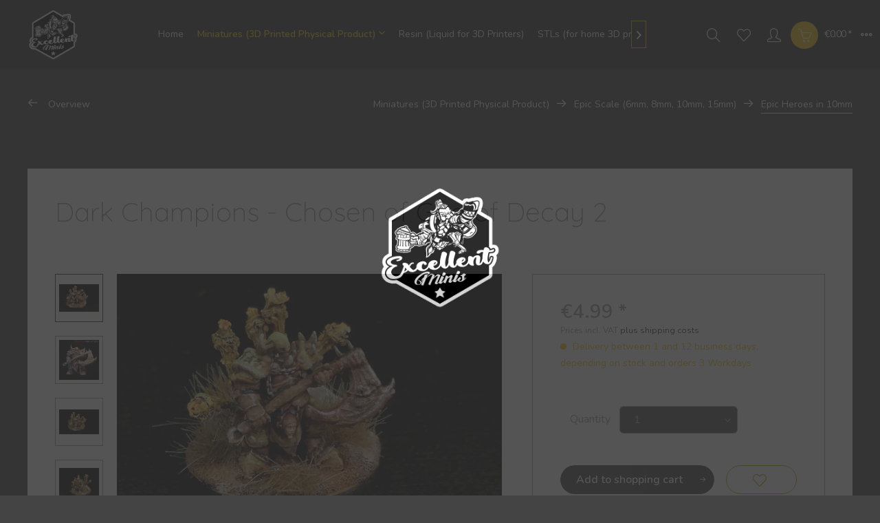

--- FILE ---
content_type: text/html; charset=UTF-8
request_url: https://excellentminiatures.com/miniatures-3d-printed-physical-product/epic-scale-6mm-8mm-10mm-15mm/epic-heroes-in-10mm/790/dark-champions-chosen-of-god-of-decay-2
body_size: 21701
content:
<!DOCTYPE html> <html class="no-js" lang="en" itemscope="itemscope" itemtype="https://schema.org/WebPage"> <head> <meta charset="utf-8"> <meta name="author" content="" /> <meta name="robots" content="index,follow" /> <meta name="revisit-after" content="15 days" /> <meta name="keywords" content="Warrior Priest, Stormcast, Inquisitor, 10mm, Warmaster, Warhammer, Regiment, Fantasy; Tabletop, Warhammer, Miniatures, Battle, Epic, Chess, Game, Fae, Damsel" /> <meta name="description" content="Hero for 10mm Warmaster or equal fantasy battle Miniatures" /> <meta property="og:type" content="product" /> <meta property="og:site_name" content="Excellent Miniatures" /> <meta property="og:url" content="https://excellentminiatures.com/miniatures-3d-printed-physical-product/epic-scale-6mm-8mm-10mm-15mm/epic-heroes-in-10mm/790/dark-champions-chosen-of-god-of-decay-2" /> <meta property="og:title" content="Dark Champions - Chosen of God of Decay 2" /> <meta property="og:description" content="One Base of 10mm Hero Miniature. Includes 1 Miniature. Foto of painted Miniatures by Christophe van den Eynde - check out his&amp;nbsp; blog&amp;nbsp;…" /> <meta property="og:image" content="https://excellentminiatures.com/media/image/bb/60/d2/IMG_20220219_151315.png" /> <meta property="product:brand" content="Onmioji" /> <meta property="product:price" content="4,99" /> <meta property="product:product_link" content="https://excellentminiatures.com/miniatures-3d-printed-physical-product/epic-scale-6mm-8mm-10mm-15mm/epic-heroes-in-10mm/790/dark-champions-chosen-of-god-of-decay-2" /> <meta name="twitter:card" content="product" /> <meta name="twitter:site" content="Excellent Miniatures" /> <meta name="twitter:title" content="Dark Champions - Chosen of God of Decay 2" /> <meta name="twitter:description" content="One Base of 10mm Hero Miniature. Includes 1 Miniature. Foto of painted Miniatures by Christophe van den Eynde - check out his&amp;nbsp; blog&amp;nbsp;…" /> <meta name="twitter:image" content="https://excellentminiatures.com/media/image/bb/60/d2/IMG_20220219_151315.png" /> <meta itemprop="copyrightHolder" content="Excellent Miniatures" /> <meta itemprop="copyrightYear" content="2014" /> <meta itemprop="isFamilyFriendly" content="True" /> <meta itemprop="image" content="https://excellentminiatures.com/media/image/d9/a8/d2/ExcellentMinis_Logo2_transparent_whitebg.png" /> <meta name="viewport" content="width=device-width, initial-scale=1.0"> <meta name="mobile-web-app-capable" content="yes"> <meta name="apple-mobile-web-app-title" content="Excellent Miniatures"> <meta name="apple-mobile-web-app-capable" content="yes"> <meta name="apple-mobile-web-app-status-bar-style" content="default"> <link rel="apple-touch-icon-precomposed" href="/themes/Frontend/Responsive/frontend/_public/src/img/apple-touch-icon-precomposed.png"> <link rel="shortcut icon" href="https://excellentminiatures.com/media/image/73/fe/4d/favicon-ico.png"> <meta name="msapplication-navbutton-color" content="#323232" /> <meta name="application-name" content="Excellent Miniatures" /> <meta name="msapplication-starturl" content="https://excellentminiatures.com/" /> <meta name="msapplication-window" content="width=1024;height=768" /> <meta name="msapplication-TileImage" content="/themes/Frontend/Responsive/frontend/_public/src/img/win-tile-image.png"> <meta name="msapplication-TileColor" content="#323232"> <meta name="theme-color" content="#323232" /> <link rel="canonical" href="https://excellentminiatures.com/miniatures-3d-printed-physical-product/epic-scale-6mm-8mm-10mm-15mm/epic-heroes-in-10mm/790/dark-champions-chosen-of-god-of-decay-2" /> <title itemprop="name">Warmaster Warrior Priest | Excellent Miniatures</title> <link href="/web/cache/1750018941_059bab6c2f341d394c9e799747617abd.css" media="all" rel="stylesheet" type="text/css" /> <link href="https://fonts.googleapis.com/css?family=Nunito:300,400,600" rel="stylesheet"> <link href="https://fonts.googleapis.com/css?family=Quicksand:300,400,500,700" rel="stylesheet"> <style> .is--ctl-listing .header--wrap:before { } .is--ctl-detail .header--wrap:before { background-image: url(/); } .is--ctl-blog .header--wrap:before { background-image: url(/); } </style> </head> <body class="is--ctl-detail is--act-index categories--left logo--left container--transparent btn--animation has--marketing-banner tooltip--left has-offcanvas-s " > <div class="preloader preloader-5 has--preloader"> <div class="preloader-center"> <div class="preloader-center-absolute"> <picture class="object--logo"> <source srcset="https://excellentminiatures.com/media/image/d9/a8/d2/ExcellentMinis_Logo2_transparent_whitebg.png" media="(min-width: 78.75em)"> <source srcset="https://excellentminiatures.com/media/image/d9/a8/d2/ExcellentMinis_Logo2_transparent_whitebg.png" media="(min-width: 64em)"> <source srcset="https://excellentminiatures.com/media/image/d9/a8/d2/ExcellentMinis_Logo2_transparent_whitebg.png" media="(min-width: 48em)"> <img srcset="https://excellentminiatures.com/media/image/d9/a8/d2/ExcellentMinis_Logo2_transparent_whitebg.png" alt="Excellent Miniatures - Switch to homepage" /> </picture> </div> </div> </div> <div class="page-wrap"> <noscript class="noscript-main"> <div class="alert is--warning"> <div class="alert--icon"> <i class="icon--element icon--warning"></i> </div> <div class="alert--content"> To be able to use Excellent&#x20;Miniatures in full range, we recommend activating Javascript in your browser. </div> </div> </noscript> <div class="header--wrap" data-sticky-header="true"> <div class="header-wrap--inner"> <header class="header-main"> <div class="top-bar"> <div class="container block-group"> <div class="collapse--header" data-topbar-collapse="true"> <span class="collapse--toggler"> <span class="toggler--wrap" data-sphere-tooltip="More" data-sphere-tooltip-pos="left"> <span class="toggler--display">More</span> </span> </span> </div> <div class="collapse--content block-group"> <nav class="top-bar--navigation block" role="menubar">   <div class="navigation--entry entry--compare is--hidden" role="menuitem" aria-haspopup="true" data-drop-down-menu="true" data-sphere-tooltip="Compare" data-sphere-tooltip-pos="left">   </div> <div class="navigation--entry entry--service has--drop-down" role="menuitem" aria-haspopup="true" data-drop-down-menu="true"> <i class="icon--service"></i> Service/Help <ul class="service--list is--rounded" role="menu"> <li class="service--entry" role="menuitem"> <a class="service--link" href="https://excellentminiatures.com/ueber-uns/about-us" title="Über uns / About us" > Über uns / About us </a> </li> <li class="service--entry" role="menuitem"> <a class="service--link" href="https://excellentminiatures.com/hilfe/support" title="Hilfe / Support" > Hilfe / Support </a> </li> <li class="service--entry" role="menuitem"> <a class="service--link" href="https://excellentminiatures.com/kontaktformular" title="Kontakt / Contact us" target="_self"> Kontakt / Contact us </a> </li> <li class="service--entry" role="menuitem"> <a class="service--link" href="https://excellentminiatures.com/shipment-and-payment" title="Shipment and Payment" > Shipment and Payment </a> </li> <li class="service--entry" role="menuitem"> <a class="service--link" href="https://excellentminiatures.com/datenschutz/dataprotection" title="Datenschutz / Dataprotection" > Datenschutz / Dataprotection </a> </li> <li class="service--entry" role="menuitem"> <a class="service--link" href="https://excellentminiatures.com/agb/general-terms" title="AGB / General Terms" > AGB / General Terms </a> </li> <li class="service--entry" role="menuitem"> <a class="service--link" href="https://excellentminiatures.com/impressum/imprint" title="Impressum / Imprint" > Impressum / Imprint </a> </li> </ul> </div> </nav> <div class="top-bar--marketing block"> <div class="block-group"> <div class="entry--marketing marketing--text block"> <ul class="marketing--text-slider" > <li>UK shipping - now manufactured and shipped locally in the UK with The Plastic Soldier Company so cheap local shipping and no extra customs or VAT charges!</li> </ul> </div> </div> </div> <div class="top-bar--navigation top-bar--login-register block" role="menuitem"> <a href="https://excellentminiatures.com/account" title="Register" class="navigation--entry register--text account--entry"> Register </a> <span>or</span> <a href="https://excellentminiatures.com/account" title="Login" class="navigation--entry login--text account--entry"> Login </a> </div> </div> </div> </div> <div class="header--navigation-wrap"> <div class="container header--navigation"> <div class="logo-main block-group" role="banner"> <div class="logo--shop block"> <a class="logo--link" href="https://excellentminiatures.com/" title="Excellent Miniatures - Switch to homepage"> <picture> <source srcset="https://excellentminiatures.com/media/image/d9/a8/d2/ExcellentMinis_Logo2_transparent_whitebg.png" media="(min-width: 78.75em)"> <source srcset="https://excellentminiatures.com/media/image/d9/a8/d2/ExcellentMinis_Logo2_transparent_whitebg.png" media="(min-width: 64em)"> <source srcset="https://excellentminiatures.com/media/image/d9/a8/d2/ExcellentMinis_Logo2_transparent_whitebg.png" media="(min-width: 48em)"> <img srcset="https://excellentminiatures.com/media/image/d9/a8/d2/ExcellentMinis_Logo2_transparent_whitebg.png" alt="Excellent Miniatures - Switch to homepage" /> </picture> </a> </div> </div> <nav class="navigation-main is--full-width"> <div class="container" data-menu-scroller="true" data-listSelector=".navigation--list.container" data-viewPortSelector=".navigation--list-wrapper"> <div class="navigation--list-wrapper"> <ul class="navigation--list container" role="menubar" itemscope="itemscope" itemtype="https://schema.org/SiteNavigationElement"> <li class="navigation--entry is--home hover--effect-0 entry--home" role="menuitem"> <a class="navigation--link is--first" href="https://excellentminiatures.com/" title="Home" data-hover="Home" itemprop="url"> <span data-hover="Home" itemprop="name"> Home </span> </a> </li> <li class="navigation--entry is--active hover--effect-0" role="menuitem"> <a class="navigation--link is--active" data-hover="Miniatures (3D Printed Physical Product)" href="https://excellentminiatures.com/miniatures-3d-printed-physical-product/" title="Miniatures (3D Printed Physical Product)" itemprop="url"> <span data-hover="Miniatures (3D Printed Physical Product)" itemprop="name">Miniatures (3D Printed Physical Product)</span> <i class="icon--arrow-down"></i> </a> </li> <li class="navigation--entry hover--effect-0" role="menuitem"> <a class="navigation--link" data-hover="Resin (Liquid for 3D Printers)" href="https://excellentminiatures.com/resin-liquid-for-3d-printers/" title="Resin (Liquid for 3D Printers)" itemprop="url"> <span data-hover="Resin (Liquid for 3D Printers)" itemprop="name">Resin (Liquid for 3D Printers)</span> </a> </li> <li class="navigation--entry hover--effect-0" role="menuitem"> <a class="navigation--link" data-hover="STLs (for home 3D printing)" href="https://excellentminis.gumroad.com" title="STLs (for home 3D printing)" itemprop="url" target="_blank" rel="nofollow noopener"> <span data-hover="STLs (for home 3D printing)" itemprop="name">STLs (for home 3D printing)</span> </a> </li> <li class="navigation--entry hover--effect-0" role="menuitem"> <a class="navigation--link" data-hover="Gallery" href="https://excellentminiatures.com/gallery/" title="Gallery" itemprop="url"> <span data-hover="Gallery" itemprop="name">Gallery</span> </a> </li> </ul> </div> </div> </nav> <nav class="shop--navigation block-group"> <ul class="navigation--list block-group" role="menubar"> <li class="navigation--entry entry--menu-left" role="menuitem"> <a class="entry--link entry--trigger btn is--icon-left" href="#offcanvas--left" data-offcanvas="true" data-offCanvasSelector=".sidebar-main" data-sphere-tooltip="Menu" data-sphere-tooltip-pos="left"> <i class="icon--menu"></i> <span>Menu</span> </a> </li> <li class="navigation--entry entry--search" role="menuitem" data-search="true" aria-haspopup="true"> <a class="btn entry--link entry--trigger" href="#show-hide--search" title="Show / close search" data-sphere-tooltip="Show / close search" data-sphere-tooltip-pos="left"> <i class="icon--search"></i> <span class="search--display">Search</span> </a> <form action="/search" method="get" class="main-search--form"> <input type="search" name="sSearch" aria-label="Search..." class="main-search--field" autocomplete="off" autocapitalize="off" placeholder="Search..." maxlength="30" /> <button type="submit" class="main-search--button" aria-label="Search"> <i class="icon--search"></i> <span class="main-search--text">Search</span> </button> <div class="form--ajax-loader">&nbsp;</div> </form> <div class="main-search--results"></div> </li>  <li class="service--entry navigation--entry entry--notepad" role="menuitem" data-sphere-tooltip="Wish list" data-sphere-tooltip-pos="left" > <a href="https://excellentminiatures.com/note" class="btn" title="Wish list"> <i class="icon--heart"></i> <span class="notepad--display"> Wish list </span> </a> </li> <li class="navigation--entry entry--account with-slt" data-sphere-tooltip="My account" data-sphere-tooltip-pos="left" role="menuitem" data-offcanvas="true" data-offCanvasSelector=".account--dropdown-navigation"> <a href="https://excellentminiatures.com/account" title="My account" class="btn is--icon-left entry--link account--link"> <i class="icon--account"></i> <span class="account--display"> My account </span> </a> <div class="account--dropdown-navigation"> <div class="navigation--smartphone"> <div class="entry--close-off-canvas"> <a href="#close-account-menu" class="account--close-off-canvas" title="Close menu"> Close menu <i class="icon--arrow-right"></i> </a> </div> </div> <div class="account--menu is--rounded is--personalized"> <span class="navigation--headline"> My account </span> <div class="account--menu-container"> <ul class="sidebar--navigation navigation--list is--level0 show--active-items"> <li class="navigation--entry"> <span class="navigation--signin"> <a href="https://excellentminiatures.com/account#hide-registration" class="blocked--link btn is--primary navigation--signin-btn" data-collapseTarget="#registration" data-action="close"> Sign in </a> <span class="navigation--register"> or <a href="https://excellentminiatures.com/account#show-registration" class="blocked--link" data-collapseTarget="#registration" data-action="open"> register </a> </span> </span> </li> <li class="navigation--entry"> <a href="https://excellentminiatures.com/account" title="Overview" class="navigation--link"> Overview </a> </li> <li class="navigation--entry"> <a href="https://excellentminiatures.com/account/profile" title="Profile" class="navigation--link" rel="nofollow"> Profile </a> </li> <li class="navigation--entry"> <a href="https://excellentminiatures.com/address/index/sidebar/" title="Addresses" class="navigation--link" rel="nofollow"> Addresses </a> </li> <li class="navigation--entry"> <a href="https://excellentminiatures.com/account/payment" title="Payment methods" class="navigation--link" rel="nofollow"> Payment methods </a> </li> <li class="navigation--entry"> <a href="https://excellentminiatures.com/account/orders" title="Orders " class="navigation--link" rel="nofollow"> Orders </a> </li> <li class="navigation--entry"> <a href="https://excellentminiatures.com/account/downloads" title="Instant downloads" class="navigation--link" rel="nofollow"> Instant downloads </a> </li> <li class="navigation--entry"> <a href="https://excellentminiatures.com/note" title="Wish list" class="navigation--link" rel="nofollow"> Wish list </a> </li> </ul> </div> </div> </div> </li> <li class="navigation--entry entry--cart" data-sphere-tooltip="Shopping cart" data-sphere-tooltip-pos="left" role="menuitem"> <a class="btn is--icon-left cart--link" href="https://excellentminiatures.com/checkout/cart" title="Shopping cart"> <span class="cart--display"> Shopping cart </span> <span class="badge is--primary cart--quantity is--hidden">0</span> <i class="icon--basket"></i> <span class="cart--amount"> &euro;0.00 * </span> </a> <div class="ajax-loader">&nbsp;</div> </li>  </ul> </nav> </div> </div> </header> </div> <div class="content--breadcrumb-wrap"> <div class="container"> <nav class="content--breadcrumb block"> <a class="breadcrumb--button breadcrumb--link" href="https://excellentminiatures.com/miniatures-3d-printed-physical-product/epic-scale-6mm-8mm-10mm-15mm/epic-heroes-in-10mm/" title="Overview"> <i class="icon--arrow-left"></i> <span class="breadcrumb--title">Overview</span> </a> <ul class="breadcrumb--list" role="menu" itemscope itemtype="https://schema.org/BreadcrumbList"> <li role="menuitem" class="breadcrumb--entry" itemprop="itemListElement" itemscope itemtype="https://schema.org/ListItem"> <a class="breadcrumb--link" href="https://excellentminiatures.com/miniatures-3d-printed-physical-product/" title="Miniatures (3D Printed Physical Product)" itemprop="item"> <link itemprop="url" href="https://excellentminiatures.com/miniatures-3d-printed-physical-product/" /> <span class="breadcrumb--title" itemprop="name">Miniatures (3D Printed Physical Product)</span> </a> <meta itemprop="position" content="0" /> </li> <li role="none" class="breadcrumb--separator"> <i class="icon--arrow-right"></i> </li> <li role="menuitem" class="breadcrumb--entry" itemprop="itemListElement" itemscope itemtype="https://schema.org/ListItem"> <a class="breadcrumb--link" href="https://excellentminiatures.com/miniatures-3d-printed-physical-product/epic-scale-6mm-8mm-10mm-15mm/" title="Epic Scale (6mm, 8mm, 10mm, 15mm)" itemprop="item"> <link itemprop="url" href="https://excellentminiatures.com/miniatures-3d-printed-physical-product/epic-scale-6mm-8mm-10mm-15mm/" /> <span class="breadcrumb--title" itemprop="name">Epic Scale (6mm, 8mm, 10mm, 15mm)</span> </a> <meta itemprop="position" content="1" /> </li> <li role="none" class="breadcrumb--separator"> <i class="icon--arrow-right"></i> </li> <li role="menuitem" class="breadcrumb--entry is--active" itemprop="itemListElement" itemscope itemtype="https://schema.org/ListItem"> <a class="breadcrumb--link" href="https://excellentminiatures.com/miniatures-3d-printed-physical-product/epic-scale-6mm-8mm-10mm-15mm/epic-heroes-in-10mm/" title="Epic Heroes in 10mm" itemprop="item"> <link itemprop="url" href="https://excellentminiatures.com/miniatures-3d-printed-physical-product/epic-scale-6mm-8mm-10mm-15mm/epic-heroes-in-10mm/" /> <span class="breadcrumb--title" itemprop="name">Epic Heroes in 10mm</span> </a> <meta itemprop="position" content="2" /> </li> </ul> </nav> </div> </div> <div class="container--ajax-cart" data-collapse-cart="true" data-displayMode="offcanvas"></div> </div> <div class="content--wrap"> <section class="content-main container block-group"> <nav class="product--navigation"> <a href="#" class="navigation--link link--prev"> <div class="link--prev-button"> <span class="link--prev-inner">Previous</span> </div> <div class="image--wrapper"> <div class="image--container"></div> </div> </a> <a href="#" class="navigation--link link--next"> <div class="link--next-button"> <span class="link--next-inner">Next</span> </div> <div class="image--wrapper"> <div class="image--container"></div> </div> </a> </nav> <div class="content-main--inner"> <aside class="sidebar-main off-canvas"> <div class="navigation--smartphone"> <ul class="navigation--list "> <li class="navigation--entry entry--close-off-canvas"> <a href="#close-categories-menu" title="Close menu" class="navigation--link"> Close menu <i class="icon--arrow-right"></i> </a> </li> </ul> <div class="mobile--switches">   </div> </div> <div class="sidebar--categories-wrapper" data-subcategory-nav="true" data-mainCategoryId="13" data-categoryId="53" data-fetchUrl="/widgets/listing/getCategory/categoryId/53"> <div class="categories--headline navigation--headline"> Categories </div> <div class="sidebar--categories-navigation"> <ul class="sidebar--navigation categories--navigation navigation--list is--drop-down is--level0 is--rounded" role="menu"> <li class="navigation--entry is--active has--sub-categories has--sub-children" role="menuitem"> <a class="navigation--link is--active has--sub-categories link--go-forward" href="https://excellentminiatures.com/miniatures-3d-printed-physical-product/" data-categoryId="14" data-fetchUrl="/widgets/listing/getCategory/categoryId/14" title="Miniatures (3D Printed Physical Product)" > Miniatures (3D Printed Physical Product) <span class="is--icon-right"> <i class="icon--arrow-right"></i> </span> </a> <ul class="sidebar--navigation categories--navigation navigation--list is--level1 is--rounded" role="menu"> <li class="navigation--entry is--active has--sub-categories has--sub-children" role="menuitem"> <a class="navigation--link is--active has--sub-categories link--go-forward" href="https://excellentminiatures.com/miniatures-3d-printed-physical-product/epic-scale-6mm-8mm-10mm-15mm/" data-categoryId="38" data-fetchUrl="/widgets/listing/getCategory/categoryId/38" title="Epic Scale (6mm, 8mm, 10mm, 15mm)" > Epic Scale (6mm, 8mm, 10mm, 15mm) <span class="is--icon-right"> <i class="icon--arrow-right"></i> </span> </a> <ul class="sidebar--navigation categories--navigation navigation--list is--level2 navigation--level-high is--rounded" role="menu"> <li class="navigation--entry" role="menuitem"> <a class="navigation--link" href="https://excellentminiatures.com/miniatures-3d-printed-physical-product/epic-scale-6mm-8mm-10mm-15mm/scifi-10mm/" data-categoryId="145" data-fetchUrl="/widgets/listing/getCategory/categoryId/145" title="Scifi 10mm" > Scifi 10mm </a> </li> <li class="navigation--entry" role="menuitem"> <a class="navigation--link" href="https://excellentminiatures.com/miniatures-3d-printed-physical-product/epic-scale-6mm-8mm-10mm-15mm/scifi-15mm/" data-categoryId="146" data-fetchUrl="/widgets/listing/getCategory/categoryId/146" title="Scifi 15mm" > Scifi 15mm </a> </li> <li class="navigation--entry has--sub-children" role="menuitem"> <a class="navigation--link link--go-forward" href="https://excellentminiatures.com/miniatures-3d-printed-physical-product/epic-scale-6mm-8mm-10mm-15mm/historical-15mm/" data-categoryId="129" data-fetchUrl="/widgets/listing/getCategory/categoryId/129" title="Historical 15mm" > Historical 15mm <span class="is--icon-right"> <i class="icon--arrow-right"></i> </span> </a> </li> <li class="navigation--entry" role="menuitem"> <a class="navigation--link" href="https://excellentminiatures.com/miniatures-3d-printed-physical-product/epic-scale-6mm-8mm-10mm-15mm/army-deals-in-10mm/" data-categoryId="59" data-fetchUrl="/widgets/listing/getCategory/categoryId/59" title="ARMY DEALS in 10mm" > ARMY DEALS in 10mm </a> </li> <li class="navigation--entry" role="menuitem"> <a class="navigation--link" href="https://excellentminiatures.com/miniatures-3d-printed-physical-product/epic-scale-6mm-8mm-10mm-15mm/bases/" data-categoryId="95" data-fetchUrl="/widgets/listing/getCategory/categoryId/95" title="BASES" > BASES </a> </li> <li class="navigation--entry" role="menuitem"> <a class="navigation--link" href="https://excellentminiatures.com/miniatures-3d-printed-physical-product/epic-scale-6mm-8mm-10mm-15mm/buildings-and-terrain-10mm/" data-categoryId="49" data-fetchUrl="/widgets/listing/getCategory/categoryId/49" title="Buildings and Terrain 10mm" > Buildings and Terrain 10mm </a> </li> <li class="navigation--entry has--sub-children" role="menuitem"> <a class="navigation--link link--go-forward" href="https://excellentminiatures.com/miniatures-3d-printed-physical-product/epic-scale-6mm-8mm-10mm-15mm/warmeister-10mm-miniatures-on-strips/" data-categoryId="39" data-fetchUrl="/widgets/listing/getCategory/categoryId/39" title="Warmeister (10mm Miniatures on Strips)" > Warmeister (10mm Miniatures on Strips) <span class="is--icon-right"> <i class="icon--arrow-right"></i> </span> </a> </li> <li class="navigation--entry has--sub-children" role="menuitem"> <a class="navigation--link link--go-forward" href="https://excellentminiatures.com/miniatures-3d-printed-physical-product/epic-scale-6mm-8mm-10mm-15mm/minihammer-10mm-individual-miniatures/" data-categoryId="64" data-fetchUrl="/widgets/listing/getCategory/categoryId/64" title="MiniHammer (10mm Individual Miniatures)" > MiniHammer (10mm Individual Miniatures) <span class="is--icon-right"> <i class="icon--arrow-right"></i> </span> </a> </li> <li class="navigation--entry has--sub-children" role="menuitem"> <a class="navigation--link link--go-forward" href="https://excellentminiatures.com/miniatures-3d-printed-physical-product/epic-scale-6mm-8mm-10mm-15mm/historical-10mm/" data-categoryId="96" data-fetchUrl="/widgets/listing/getCategory/categoryId/96" title="Historical 10mm" > Historical 10mm <span class="is--icon-right"> <i class="icon--arrow-right"></i> </span> </a> </li> <li class="navigation--entry has--sub-children" role="menuitem"> <a class="navigation--link link--go-forward" href="https://excellentminiatures.com/miniatures-3d-printed-physical-product/epic-scale-6mm-8mm-10mm-15mm/the-ring-of-war-10mm/" data-categoryId="101" data-fetchUrl="/widgets/listing/getCategory/categoryId/101" title="The Ring of War 10mm" > The Ring of War 10mm <span class="is--icon-right"> <i class="icon--arrow-right"></i> </span> </a> </li> <li class="navigation--entry" role="menuitem"> <a class="navigation--link" href="https://excellentminiatures.com/miniatures-3d-printed-physical-product/epic-scale-6mm-8mm-10mm-15mm/epic-beasts-in-10mm/" data-categoryId="48" data-fetchUrl="/widgets/listing/getCategory/categoryId/48" title="Epic Beasts in 10mm" > Epic Beasts in 10mm </a> </li> <li class="navigation--entry is--active" role="menuitem"> <a class="navigation--link is--active" href="https://excellentminiatures.com/miniatures-3d-printed-physical-product/epic-scale-6mm-8mm-10mm-15mm/epic-heroes-in-10mm/" data-categoryId="53" data-fetchUrl="/widgets/listing/getCategory/categoryId/53" title="Epic Heroes in 10mm" > Epic Heroes in 10mm </a> </li> <li class="navigation--entry has--sub-children" role="menuitem"> <a class="navigation--link link--go-forward" href="https://excellentminiatures.com/miniatures-3d-printed-physical-product/epic-scale-6mm-8mm-10mm-15mm/historical-6-mm/" data-categoryId="88" data-fetchUrl="/widgets/listing/getCategory/categoryId/88" title="Historical 6 mm" > Historical 6 mm <span class="is--icon-right"> <i class="icon--arrow-right"></i> </span> </a> </li> <li class="navigation--entry has--sub-children" role="menuitem"> <a class="navigation--link link--go-forward" href="https://excellentminiatures.com/miniatures-3d-printed-physical-product/epic-scale-6mm-8mm-10mm-15mm/scifi-6mm-or-8mm/" data-categoryId="89" data-fetchUrl="/widgets/listing/getCategory/categoryId/89" title="Scifi 6mm or 8mm" > Scifi 6mm or 8mm <span class="is--icon-right"> <i class="icon--arrow-right"></i> </span> </a> </li> </ul> </li> </ul> </li> <li class="navigation--entry" role="menuitem"> <a class="navigation--link" href="https://excellentminiatures.com/resin-liquid-for-3d-printers/" data-categoryId="74" data-fetchUrl="/widgets/listing/getCategory/categoryId/74" title="Resin (Liquid for 3D Printers)" > Resin (Liquid for 3D Printers) </a> </li> <li class="navigation--entry" role="menuitem"> <a class="navigation--link" href="https://excellentminis.gumroad.com" data-categoryId="84" data-fetchUrl="/widgets/listing/getCategory/categoryId/84" title="STLs (for home 3D printing)" target="_blank" rel="nofollow noopener"> STLs (for home 3D printing) </a> </li> <li class="navigation--entry" role="menuitem"> <a class="navigation--link" href="https://excellentminiatures.com/gallery/" data-categoryId="91" data-fetchUrl="/widgets/listing/getCategory/categoryId/91" title="Gallery" > Gallery </a> </li> </ul> </div> <div class="shop-sites--container is--rounded"> <div class="shop-sites--headline navigation--headline"> Information </div> <ul class="shop-sites--navigation sidebar--navigation navigation--list is--drop-down is--level0" role="menu"> <li class="navigation--entry" role="menuitem"> <a class="navigation--link" href="https://excellentminiatures.com/ueber-uns/about-us" title="Über uns / About us" data-categoryId="9" data-fetchUrl="/widgets/listing/getCustomPage/pageId/9" > Über uns / About us </a> </li> <li class="navigation--entry" role="menuitem"> <a class="navigation--link" href="https://excellentminiatures.com/hilfe/support" title="Hilfe / Support" data-categoryId="2" data-fetchUrl="/widgets/listing/getCustomPage/pageId/2" > Hilfe / Support </a> </li> <li class="navigation--entry" role="menuitem"> <a class="navigation--link" href="https://excellentminiatures.com/kontaktformular" title="Kontakt / Contact us" data-categoryId="1" data-fetchUrl="/widgets/listing/getCustomPage/pageId/1" target="_self"> Kontakt / Contact us </a> </li> <li class="navigation--entry" role="menuitem"> <a class="navigation--link" href="https://excellentminiatures.com/shipment-and-payment" title="Shipment and Payment" data-categoryId="6" data-fetchUrl="/widgets/listing/getCustomPage/pageId/6" > Shipment and Payment </a> </li> <li class="navigation--entry" role="menuitem"> <a class="navigation--link" href="https://excellentminiatures.com/datenschutz/dataprotection" title="Datenschutz / Dataprotection" data-categoryId="7" data-fetchUrl="/widgets/listing/getCustomPage/pageId/7" > Datenschutz / Dataprotection </a> </li> <li class="navigation--entry" role="menuitem"> <a class="navigation--link" href="https://excellentminiatures.com/agb/general-terms" title="AGB / General Terms" data-categoryId="4" data-fetchUrl="/widgets/listing/getCustomPage/pageId/4" > AGB / General Terms </a> </li> <li class="navigation--entry" role="menuitem"> <a class="navigation--link" href="https://excellentminiatures.com/impressum/imprint" title="Impressum / Imprint" data-categoryId="3" data-fetchUrl="/widgets/listing/getCustomPage/pageId/3" > Impressum / Imprint </a> </li> </ul> </div> <div class="panel is--rounded paypal--sidebar"> <div class="panel--body is--wide paypal--sidebar-inner"> <a href="https://www.paypal.com/de/webapps/mpp/personal" target="_blank" title="PayPal - Pay fast and secure" rel="nofollow noopener"> <img class="logo--image" src="/custom/plugins/SwagPaymentPayPalUnified/Resources/views/frontend/_public/src/img/sidebar-paypal-generic.png" alt="PayPal - Pay fast and secure"/> </a> </div> </div> </div> </aside> <div class="content--wrapper"> <div class="content product--details" itemscope itemtype="https://schema.org/Product" data-product-navigation="/widgets/listing/productNavigation" data-category-id="53" data-main-ordernumber="DC05.Ind1" data-ajax-wishlist="true" data-compare-ajax="true" data-ajax-variants-container="true"> <header class="product--header"> <div class="product--info"> <h1 class="product--title" itemprop="name"> Dark Champions - Chosen of God of Decay 2 </h1> <meta itemprop="image" content="https://excellentminiatures.com/media/image/a9/fd/b2/ror2.jpg"/> <meta itemprop="image" content="https://excellentminiatures.com/media/image/02/73/1c/IMG_20220219_151406.png"/> <meta itemprop="image" content="https://excellentminiatures.com/media/image/bb/5a/d8/IMG_20220219_151436.png"/> <div class="product--rating-container"> <a href="#product--publish-comment" class="product--rating-link" rel="nofollow" title="Comment"> <span class="product--rating"> </span> </a> </div> </div> </header> <div class="product--detail-upper block-group"> <div class="product--image-container image-slider product--image-zoom" data-image-slider="true" data-image-gallery="true" data-maxZoom="0" data-thumbnails=".image--thumbnails" > <div class="image--thumbnails image-slider--thumbnails"> <div class="image-slider--thumbnails-slide"> <a href="https://excellentminiatures.com/media/image/bb/60/d2/IMG_20220219_151315.png" title="Preview: Dark Champions - Chosen of God of Decay 2" class="thumbnail--link is--active"> <img srcset="https://excellentminiatures.com/media/image/dc/23/1e/IMG_20220219_151315_200x200.png, https://excellentminiatures.com/media/image/23/b4/6f/IMG_20220219_151315_200x200@2x.png 2x" alt="Preview: Dark Champions - Chosen of God of Decay 2" title="Preview: Dark Champions - Chosen of God of Decay 2" class="thumbnail--image" /> </a> <a href="https://excellentminiatures.com/media/image/a9/fd/b2/ror2.jpg" title="Preview: Dark Champions - Chosen of God of Decay 2" class="thumbnail--link"> <img srcset="https://excellentminiatures.com/media/image/59/da/bd/ror2_200x200.jpg, https://excellentminiatures.com/media/image/0a/23/0c/ror2_200x200@2x.jpg 2x" alt="Preview: Dark Champions - Chosen of God of Decay 2" title="Preview: Dark Champions - Chosen of God of Decay 2" class="thumbnail--image" /> </a> <a href="https://excellentminiatures.com/media/image/02/73/1c/IMG_20220219_151406.png" title="Preview: Dark Champions - Chosen of God of Decay 2" class="thumbnail--link"> <img srcset="https://excellentminiatures.com/media/image/70/a1/07/IMG_20220219_151406_200x200.png, https://excellentminiatures.com/media/image/66/03/63/IMG_20220219_151406_200x200@2x.png 2x" alt="Preview: Dark Champions - Chosen of God of Decay 2" title="Preview: Dark Champions - Chosen of God of Decay 2" class="thumbnail--image" /> </a> <a href="https://excellentminiatures.com/media/image/bb/5a/d8/IMG_20220219_151436.png" title="Preview: Dark Champions - Chosen of God of Decay 2" class="thumbnail--link"> <img srcset="https://excellentminiatures.com/media/image/c3/6b/3f/IMG_20220219_151436_200x200.png, https://excellentminiatures.com/media/image/9f/14/95/IMG_20220219_151436_200x200@2x.png 2x" alt="Preview: Dark Champions - Chosen of God of Decay 2" title="Preview: Dark Champions - Chosen of God of Decay 2" class="thumbnail--image" /> </a> </div> </div> <div class="image-slider--container"> <div class="image-slider--slide"> <div class="image--box image-slider--item"> <span class="image--element" data-img-large="https://excellentminiatures.com/media/image/9e/ab/69/IMG_20220219_151315_1280x1280.png" data-img-small="https://excellentminiatures.com/media/image/dc/23/1e/IMG_20220219_151315_200x200.png" data-img-original="https://excellentminiatures.com/media/image/bb/60/d2/IMG_20220219_151315.png" data-alt="Dark Champions - Chosen of God of Decay 2"> <span class="image--media"> <img srcset="https://excellentminiatures.com/media/image/15/57/a6/IMG_20220219_151315_600x600.png, https://excellentminiatures.com/media/image/fb/25/20/IMG_20220219_151315_600x600@2x.png 2x" src="https://excellentminiatures.com/media/image/15/57/a6/IMG_20220219_151315_600x600.png" alt="Dark Champions - Chosen of God of Decay 2" itemprop="image" /> </span> </span> </div> <div class="image--box image-slider--item"> <span class="image--element" data-img-large="https://excellentminiatures.com/media/image/80/41/e7/ror2_1280x1280.jpg" data-img-small="https://excellentminiatures.com/media/image/59/da/bd/ror2_200x200.jpg" data-img-original="https://excellentminiatures.com/media/image/a9/fd/b2/ror2.jpg" data-alt="Dark Champions - Chosen of God of Decay 2"> <span class="image--media"> <img srcset="https://excellentminiatures.com/media/image/db/e9/94/ror2_600x600.jpg, https://excellentminiatures.com/media/image/57/5f/4b/ror2_600x600@2x.jpg 2x" alt="Dark Champions - Chosen of God of Decay 2" itemprop="image" /> </span> </span> </div> <div class="image--box image-slider--item"> <span class="image--element" data-img-large="https://excellentminiatures.com/media/image/83/32/bb/IMG_20220219_151406_1280x1280.png" data-img-small="https://excellentminiatures.com/media/image/70/a1/07/IMG_20220219_151406_200x200.png" data-img-original="https://excellentminiatures.com/media/image/02/73/1c/IMG_20220219_151406.png" data-alt="Dark Champions - Chosen of God of Decay 2"> <span class="image--media"> <img srcset="https://excellentminiatures.com/media/image/8b/42/ea/IMG_20220219_151406_600x600.png, https://excellentminiatures.com/media/image/7c/bd/74/IMG_20220219_151406_600x600@2x.png 2x" alt="Dark Champions - Chosen of God of Decay 2" itemprop="image" /> </span> </span> </div> <div class="image--box image-slider--item"> <span class="image--element" data-img-large="https://excellentminiatures.com/media/image/63/9e/40/IMG_20220219_151436_1280x1280.png" data-img-small="https://excellentminiatures.com/media/image/c3/6b/3f/IMG_20220219_151436_200x200.png" data-img-original="https://excellentminiatures.com/media/image/bb/5a/d8/IMG_20220219_151436.png" data-alt="Dark Champions - Chosen of God of Decay 2"> <span class="image--media"> <img srcset="https://excellentminiatures.com/media/image/62/19/24/IMG_20220219_151436_600x600.png, https://excellentminiatures.com/media/image/ce/83/c5/IMG_20220219_151436_600x600@2x.png 2x" alt="Dark Champions - Chosen of God of Decay 2" itemprop="image" /> </span> </span> </div> </div> </div> <div class="image--dots image-slider--dots panel--dot-nav"> <a href="#" class="dot--link">&nbsp;</a> <a href="#" class="dot--link">&nbsp;</a> <a href="#" class="dot--link">&nbsp;</a> <a href="#" class="dot--link">&nbsp;</a> </div> </div> <div class="product--buybox block"> <div class="is--hidden" itemprop="brand" itemtype="https://schema.org/Brand" itemscope> <meta itemprop="name" content="Onmioji" /> </div> <meta itemprop="releaseDate" content="2021-04-09"/> <div itemprop="offers" itemscope itemtype="https://schema.org/Offer" class="buybox--inner"> <meta itemprop="priceCurrency" content="EUR"/> <span itemprop="priceSpecification" itemscope itemtype="https://schema.org/PriceSpecification"> <meta itemprop="valueAddedTaxIncluded" content="true"/> </span> <meta itemprop="url" content="https://excellentminiatures.com/miniatures-3d-printed-physical-product/epic-scale-6mm-8mm-10mm-15mm/epic-heroes-in-10mm/790/dark-champions-chosen-of-god-of-decay-2"/> <div class="product--price price--default"> <span class="price--content content--default"> <meta itemprop="price" content="4.99"> &euro;4.99 * </span> </div> <p class="product--tax" data-content="" data-modalbox="true" data-targetSelector="a" data-mode="ajax"> Prices incl. VAT <a title="shipping costs" href="https://excellentminiatures.com/custom/index/sCustom/28" style="text-decoration:underline">plus shipping costs</a> </p> <div class="product--delivery"> <link itemprop="availability" href="https://schema.org/LimitedAvailability" /> <p class="delivery--information"> <span class="delivery--text delivery--text-more-is-coming"> <i class="delivery--status-icon delivery--status-more-is-coming"></i> Delivery between 1 and 12 business days, depending on stock and orders 3 Workdays </span> </p> </div> <div class="product--configurator"> </div> <form name="sAddToBasket" method="post" action="https://excellentminiatures.com/checkout/addArticle" class="buybox--form" data-add-article="true" data-eventName="submit" data-showModal="false" data-addArticleUrl="https://excellentminiatures.com/checkout/ajaxAddArticleCart"> <input type="hidden" name="sActionIdentifier" value=""/> <input type="hidden" name="sAddAccessories" id="sAddAccessories" value=""/> <input type="hidden" name="sAdd" value="DC05.Ind1"/> <div class="buybox--button-container block-group"> <div class="buybox--quantity-label block"> Quantity </div> <div class="buybox--quantity block"> <div class="select-field"> <select id="sQuantity" name="sQuantity" class="quantity--select"> <option value="1">1</option> <option value="2">2</option> <option value="3">3</option> <option value="4">4</option> <option value="5">5</option> <option value="6">6</option> <option value="7">7</option> <option value="8">8</option> <option value="9">9</option> <option value="10">10</option> <option value="11">11</option> <option value="12">12</option> <option value="13">13</option> <option value="14">14</option> <option value="15">15</option> <option value="16">16</option> <option value="17">17</option> <option value="18">18</option> <option value="19">19</option> <option value="20">20</option> <option value="21">21</option> <option value="22">22</option> <option value="23">23</option> <option value="24">24</option> <option value="25">25</option> <option value="26">26</option> <option value="27">27</option> <option value="28">28</option> <option value="29">29</option> <option value="30">30</option> <option value="31">31</option> <option value="32">32</option> <option value="33">33</option> <option value="34">34</option> <option value="35">35</option> <option value="36">36</option> <option value="37">37</option> <option value="38">38</option> <option value="39">39</option> <option value="40">40</option> <option value="41">41</option> <option value="42">42</option> <option value="43">43</option> <option value="44">44</option> <option value="45">45</option> <option value="46">46</option> <option value="47">47</option> <option value="48">48</option> <option value="49">49</option> <option value="50">50</option> <option value="51">51</option> <option value="52">52</option> <option value="53">53</option> <option value="54">54</option> <option value="55">55</option> <option value="56">56</option> <option value="57">57</option> <option value="58">58</option> <option value="59">59</option> <option value="60">60</option> <option value="61">61</option> <option value="62">62</option> <option value="63">63</option> <option value="64">64</option> <option value="65">65</option> <option value="66">66</option> <option value="67">67</option> <option value="68">68</option> <option value="69">69</option> <option value="70">70</option> <option value="71">71</option> <option value="72">72</option> <option value="73">73</option> <option value="74">74</option> <option value="75">75</option> <option value="76">76</option> <option value="77">77</option> <option value="78">78</option> <option value="79">79</option> <option value="80">80</option> <option value="81">81</option> <option value="82">82</option> <option value="83">83</option> <option value="84">84</option> <option value="85">85</option> <option value="86">86</option> <option value="87">87</option> <option value="88">88</option> <option value="89">89</option> <option value="90">90</option> <option value="91">91</option> <option value="92">92</option> <option value="93">93</option> <option value="94">94</option> <option value="95">95</option> <option value="96">96</option> <option value="97">97</option> <option value="98">98</option> <option value="99">99</option> <option value="100">100</option> </select> </div> </div> <button class="buybox--button block btn is--primary is--icon-right is--center is--large" name="Add to shopping cart"> <span class="buy-btn--cart-add">Add to</span> <span class="buy-btn--cart-text">shopping cart</span> <i class="icon--arrow-right"></i> </button> <div class="paypal-unified-ec--outer-button-container"> <div class="paypal-unified-ec--button-container right" data-paypalUnifiedEcButton="true" data-clientId="Af7C50QUFpq0R9Pm67fzsPLAgOEmn7-yBRzNB3JSDEtzaiPMp37ZJVA1lFZlrPrueK1eElRWWwmF9fmZ" data-currency="EUR" data-paypalIntent="CAPTURE" data-createOrderUrl="https://excellentminiatures.com/widgets/PaypalUnifiedV2ExpressCheckout/createOrder" data-onApproveUrl="https://excellentminiatures.com/widgets/PaypalUnifiedV2ExpressCheckout/onApprove" data-confirmUrl="https://excellentminiatures.com/Checkout/confirm" data-color="gold" data-shape="rect" data-size="medium" data-locale="en_GB" data-productNumber="DC05.Ind1" data-buyProductDirectly="true" data-riskManagementMatchedProducts='' data-esdProducts='' data-communicationErrorMessage="An error occurred while trying to contact the payment provider, please try again later." data-communicationErrorTitle="An error occurred" > </div> </div> </div> </form> <nav class="product--actions is--available has--paypal-express"> <form action="https://excellentminiatures.com/compare/add_article/articleID/790" method="post" class="action--form"> <button type="submit" data-product-compare-add="true" title="Compare" class="action--link action--compare"> <i class="icon--compare"></i> Compare </button> </form> <form action="https://excellentminiatures.com/note/add/ordernumber/DC05.Ind1" method="post" class="action--form"> <button type="submit" class="action--link link--notepad" title="Add to wish list" data-ajaxUrl="https://excellentminiatures.com/note/ajaxAdd/ordernumber/DC05.Ind1" data-text="Saved"> <i class="icon--heart"></i> <span class="action--text">Remember</span> </button> </form> <a href="#content--product-reviews" data-show-tab="true" class="action--link link--publish-comment" rel="nofollow" title="Comment"> <i class="icon--star"></i> Comment </a> </nav> </div> <ul class="product--base-info list--unstyled"> <li class="base-info--entry entry--sku"> <strong class="entry--label"> Order number: </strong> <meta itemprop="productID" content="1751"/> <span class="entry--content" itemprop="sku"> DC05.Ind1 </span> </li> </ul> </div> </div> <div class="tab-menu--product"> <div class="tab--navigation"> <a href="#" class="tab--link" title="Description" data-tabName="description">Description</a> <a href="#" class="tab--link" title="Evaluations" data-tabName="rating"> Evaluations <span class="product--rating-count">0</span> </a> </div> <div class="tab--container-list"> <div class="tab--container"> <div class="tab--header"> <a href="#" class="tab--title" title="Description">Description</a> </div> <div class="tab--preview"> One Base of 10mm Hero Miniature. Includes 1 Miniature. Foto of painted Miniatures by...<a href="#" class="tab--link" title=" more"> more</a> </div> <div class="tab--content"> <div class="buttons--off-canvas"> <a href="#" title="Close menu" class="close--off-canvas"> <i class="icon--arrow-left"></i> Close menu </a> </div> <div class="content--description"> <div class="content--title"> Product information "Dark Champions - Chosen of God of Decay 2" </div> <div class="product--description" itemprop="description"> <p>One Base of 10mm Hero Miniature.</p> <p>Includes 1 Miniature.</p> <p>Foto of painted Miniatures by Christophe van den Eynde - check out his&nbsp;<a href="http://paintingwarmaster.wordpress.com/" target="_blank" rel="nofollow noopener">blog&nbsp;</a>for painting tutorials of those models (or his<a href="https://www.instagram.com/paintingwarmaster/?hl=en" target="_blank" rel="nofollow noopener">&nbsp;instagram for more visual goodness</a>)</p> </div> <div class="content--title"> Related links to "Dark Champions - Chosen of God of Decay 2" </div> <ul class="content--list list--unstyled"> <li class="list--entry"> <a href="https://excellentminiatures.com/contact?sInquiry=detail&sOrdernumber=DC05.Ind1" rel="nofollow" class="content--link link--contact" title="Do you have any questions concerning this product?"> <i class="icon--arrow-right"></i> Do you have any questions concerning this product? </a> </li> <li class="list--entry"> <a href="https://excellentminiatures.com/onmioji/" target="_parent" class="content--link link--supplier" title="Further products by Onmioji"> <i class="icon--arrow-right"></i> Further products by Onmioji </a> </li> </ul> </div> </div> </div> <div class="tab--container"> <div class="tab--header"> <a href="#" class="tab--title" title="Evaluations">Evaluations</a> <span class="product--rating-count">0</span> </div> <div class="tab--preview"> Read, write and discuss reviews...<a href="#" class="tab--link" title=" more"> more</a> </div> <div id="tab--product-comment" class="tab--content"> <div class="buttons--off-canvas"> <a href="#" title="Close menu" class="close--off-canvas"> <i class="icon--arrow-left"></i> Close menu </a> </div> <div class="content--product-reviews" id="detail--product-reviews"> <div class="content--title"> Customer evaluation for "Dark Champions - Chosen of God of Decay 2" </div> <div class="review--form-container"> <div id="product--publish-comment" class="content--title"> Write an evaluation </div> <form method="post" action="https://excellentminiatures.com/miniatures-3d-printed-physical-product/epic-scale-6mm-8mm-10mm-15mm/epic-heroes-in-10mm/790/dark-champions-chosen-of-god-of-decay-2?action=rating&amp;c=53#detail--product-reviews" class="content--form review--form"> <input name="sVoteName" type="text" value="" class="review--field" aria-label="Your name" placeholder="Your name" /> <input name="sVoteSummary" type="text" value="" id="sVoteSummary" class="review--field" aria-label="Summary" placeholder="Summary*" required="required" aria-required="true" /> <div class="field--select review--field select-field"> <select name="sVoteStars" aria-label="Comment"> <option value="10">10 excellent</option> <option value="9">9</option> <option value="8">8</option> <option value="7">7</option> <option value="6">6</option> <option value="5">5</option> <option value="4">4</option> <option value="3">3</option> <option value="2">2</option> <option value="1">1 very poor</option> </select> </div> <textarea name="sVoteComment" placeholder="Your opinion" cols="3" rows="2" class="review--field" aria-label="Your opinion"></textarea> <div> <div class="captcha--placeholder" data-captcha="true" data-src="/widgets/Captcha/getCaptchaByName/captchaName/default" data-errorMessage="Please fill in the captcha-field correctly." data-hasError="true"> </div> <input type="hidden" name="captchaName" value="default" /> </div> <p class="review--notice"> The fields marked with * are required. </p> <p class="privacy-information block-group"> I have read the <a title="data protection information" href="https://excellentminiatures.com/datenschutz/dataprotection" target="_blank">data protection information</a>. </p> <div class="review--actions"> <button type="submit" class="btn is--primary" name="Submit"> Save </button> </div> </form> </div> </div> </div> </div> </div> </div> <div class="tab-menu--cross-selling"> <div class="tab--navigation"> <a href="#content--also-bought" title="Customers also bought" class="tab--link">Customers also bought</a> <a href="#content--customer-viewed" title="Customers also viewed" class="tab--link">Customers also viewed</a> </div> <div class="tab--container-list"> <div class="tab--container" data-tab-id="alsobought"> <div class="tab--header"> <a href="#" class="tab--title" title="Customers also bought">Customers also bought</a> </div> <div class="tab--content content--also-bought"> <div class="bought--content"> <div class="product-slider " data-itemMinWidth="240" data-initOnEvent="onShowContent-alsobought" data-product-slider="true"> <div class="product-slider--container"> <div class="product-slider--item"> <div class="product--box box--slider" data-page-index="" data-ordernumber="DC06.S5F1" data-category-id="53"> <div class="box--content is--rounded"> <div class="product--badges"> </div> <div class="product--info"> <a href="https://excellentminiatures.com/miniatures-3d-printed-physical-product/epic-scale-6mm-8mm-10mm-15mm/warmeister-10mm-miniatures-on-strips/dark-champions/791/dark-champions-full-warriors-regiment-god-of-decay" title="Dark Champions - Full Warriors Regiment (God of Decay)" class="product--image" > <span class="image--element"> <span class="image--media"> <img srcset="https://excellentminiatures.com/media/image/cf/1f/3e/Nurgles-2_200x200.jpg, https://excellentminiatures.com/media/image/52/c3/92/Nurgles-2_200x200@2x.jpg 2x" alt="Dark Champions - Full Warriors Regiment (God of Decay)" data-extension="jpg" title="Dark Champions - Full Warriors Regiment (God of Decay)" /> </span> </span> </a> <a href="https://excellentminiatures.com/miniatures-3d-printed-physical-product/epic-scale-6mm-8mm-10mm-15mm/warmeister-10mm-miniatures-on-strips/dark-champions/791/dark-champions-full-warriors-regiment-god-of-decay" class="product--title" title="Dark Champions - Full Warriors Regiment (God of Decay)"> Dark Champions - Full Warriors Regiment (God of... </a> <div class="product--price-info"> <div class="price--unit" title="Content"> </div> <div class="product--price"> <span class="price--default is--nowrap"> &euro;10.99 * </span> </div> </div> </div> </div> </div> </div> <div class="product-slider--item"> <div class="product--box box--slider" data-page-index="" data-ordernumber="DC07.Ind1" data-category-id="53"> <div class="box--content is--rounded"> <div class="product--badges"> </div> <div class="product--info"> <a href="https://excellentminiatures.com/miniatures-3d-printed-physical-product/epic-scale-6mm-8mm-10mm-15mm/epic-heroes-in-10mm/792/dark-champions-lord-of-decay" title="Dark Champions - Lord of Decay" class="product--image" > <span class="image--element"> <span class="image--media"> <img srcset="https://excellentminiatures.com/media/image/66/ea/c0/720X720-fd2_200x200.jpg, https://excellentminiatures.com/media/image/81/86/85/720X720-fd2_200x200@2x.jpg 2x" alt="Dark Champions - Lord of Decay" data-extension="jpg" title="Dark Champions - Lord of Decay" /> </span> </span> </a> <a href="https://excellentminiatures.com/miniatures-3d-printed-physical-product/epic-scale-6mm-8mm-10mm-15mm/epic-heroes-in-10mm/792/dark-champions-lord-of-decay" class="product--title" title="Dark Champions - Lord of Decay"> Dark Champions - Lord of Decay </a> <div class="product--price-info"> <div class="price--unit" title="Content"> </div> <div class="product--price"> <span class="price--default is--nowrap"> &euro;11.99 * </span> </div> </div> </div> </div> </div> </div> <div class="product-slider--item"> <div class="product--box box--slider" data-page-index="" data-ordernumber="DC04.Ind1" data-category-id="53"> <div class="box--content is--rounded"> <div class="product--badges"> </div> <div class="product--info"> <a href="https://excellentminiatures.com/miniatures-3d-printed-physical-product/epic-scale-6mm-8mm-10mm-15mm/epic-heroes-in-10mm/750/dark-champions-chosen-of-god-of-decay-1" title="Dark Champions - Chosen of God of Decay 1" class="product--image" > <span class="image--element"> <span class="image--media"> <img srcset="https://excellentminiatures.com/media/image/89/2d/aa/ChampNurgle-1_200x200.jpg, https://excellentminiatures.com/media/image/c0/fe/53/ChampNurgle-1_200x200@2x.jpg 2x" alt="Dark Champions - Chosen of God of Decay 1" data-extension="jpg" title="Dark Champions - Chosen of God of Decay 1" /> </span> </span> </a> <a href="https://excellentminiatures.com/miniatures-3d-printed-physical-product/epic-scale-6mm-8mm-10mm-15mm/epic-heroes-in-10mm/750/dark-champions-chosen-of-god-of-decay-1" class="product--title" title="Dark Champions - Chosen of God of Decay 1"> Dark Champions - Chosen of God of Decay 1 </a> <div class="product--price-info"> <div class="price--unit" title="Content"> </div> <div class="product--price"> <span class="price--default is--nowrap"> &euro;4.99 * </span> </div> </div> </div> </div> </div> </div> <div class="product-slider--item"> <div class="product--box box--slider" data-page-index="" data-ordernumber="DC08.InD4" data-category-id="53"> <div class="box--content is--rounded"> <div class="product--badges"> </div> <div class="product--info"> <a href="https://excellentminiatures.com/miniatures-3d-printed-physical-product/epic-scale-6mm-8mm-10mm-15mm/warmeister-10mm-miniatures-on-strips/dark-champions/793/dark-champions-individual-knights-god-of-decay" title="Dark Champions - Individual Knights (God of Decay)" class="product--image" > <span class="image--element"> <span class="image--media"> <img srcset="https://excellentminiatures.com/media/image/05/0b/d6/Riders-of-Apokalypse-3_200x200.jpg, https://excellentminiatures.com/media/image/da/f1/e0/Riders-of-Apokalypse-3_200x200@2x.jpg 2x" alt="Dark Champions - Individual Knights (God of Decay)" data-extension="jpg" title="Dark Champions - Individual Knights (God of Decay)" /> </span> </span> </a> <a href="https://excellentminiatures.com/miniatures-3d-printed-physical-product/epic-scale-6mm-8mm-10mm-15mm/warmeister-10mm-miniatures-on-strips/dark-champions/793/dark-champions-individual-knights-god-of-decay" class="product--title" title="Dark Champions - Individual Knights (God of Decay)"> Dark Champions - Individual Knights (God of Decay) </a> <div class="product--price-info"> <div class="price--unit" title="Content"> </div> <div class="product--price"> <span class="price--default is--nowrap"> &euro;6.99 * </span> </div> </div> </div> </div> </div> </div> <div class="product-slider--item"> <div class="product--box box--slider" data-page-index="" data-ordernumber="DC02.Ind1" data-category-id="53"> <div class="box--content is--rounded"> <div class="product--badges"> </div> <div class="product--info"> <a href="https://excellentminiatures.com/miniatures-3d-printed-physical-product/epic-scale-6mm-8mm-10mm-15mm/epic-heroes-in-10mm/728/dark-champions-chosen-of-god-of-rage-1" title="Dark Champions - Chosen of God of Rage 1" class="product--image" > <span class="image--element"> <span class="image--media"> <img srcset="https://excellentminiatures.com/media/image/b7/26/de/IMG_20210525_201525_200x200.jpg, https://excellentminiatures.com/media/image/48/34/63/IMG_20210525_201525_200x200@2x.jpg 2x" alt="Dark Champions - Chosen of God of Rage 1" data-extension="jpg" title="Dark Champions - Chosen of God of Rage 1" /> </span> </span> </a> <a href="https://excellentminiatures.com/miniatures-3d-printed-physical-product/epic-scale-6mm-8mm-10mm-15mm/epic-heroes-in-10mm/728/dark-champions-chosen-of-god-of-rage-1" class="product--title" title="Dark Champions - Chosen of God of Rage 1"> Dark Champions - Chosen of God of Rage 1 </a> <div class="product--price-info"> <div class="price--unit" title="Content"> </div> <div class="product--price"> <span class="price--default is--nowrap"> &euro;4.99 * </span> </div> </div> </div> </div> </div> </div> <div class="product-slider--item"> <div class="product--box box--slider" data-page-index="" data-ordernumber="DC24.S6" data-category-id="53"> <div class="box--content is--rounded"> <div class="product--badges"> </div> <div class="product--info"> <a href="https://excellentminiatures.com/miniatures-3d-printed-physical-product/epic-scale-6mm-8mm-10mm-15mm/warmeister-10mm-miniatures-on-strips/dark-champions/915/dark-champions-full-marauders-cavalry-regiment-god-of-rage" title="Dark Champions - Full Marauders Cavalry Regiment (God of Rage)" class="product--image" > <span class="image--element"> <span class="image--media"> <img srcset="https://excellentminiatures.com/media/image/05/16/01/IMG_20220513_231218_200x200.png, https://excellentminiatures.com/media/image/45/c8/55/IMG_20220513_231218_200x200@2x.png 2x" alt="Dark Champions - Full Marauders Cavalry Regiment (God of Rage)" data-extension="png" title="Dark Champions - Full Marauders Cavalry Regiment (God of Rage)" /> </span> </span> </a> <a href="https://excellentminiatures.com/miniatures-3d-printed-physical-product/epic-scale-6mm-8mm-10mm-15mm/warmeister-10mm-miniatures-on-strips/dark-champions/915/dark-champions-full-marauders-cavalry-regiment-god-of-rage" class="product--title" title="Dark Champions - Full Marauders Cavalry Regiment (God of Rage)"> Dark Champions - Full Marauders Cavalry... </a> <div class="product--price-info"> <div class="price--unit" title="Content"> </div> <div class="product--price"> <span class="price--default is--nowrap"> &euro;11.99 * </span> </div> </div> </div> </div> </div> </div> <div class="product-slider--item"> <div class="product--box box--slider" data-page-index="" data-ordernumber="DC14.InD1" data-category-id="53"> <div class="box--content is--rounded"> <div class="product--badges"> </div> <div class="product--info"> <a href="https://excellentminiatures.com/miniatures-3d-printed-physical-product/epic-scale-6mm-8mm-10mm-15mm/epic-heroes-in-10mm/860/dark-champions-general-with-hound" title="Dark Champions - General with Hound" class="product--image" > <span class="image--element"> <span class="image--media"> <img srcset="https://excellentminiatures.com/media/image/59/fe/a9/IMG_20220219_151929_200x200.png, https://excellentminiatures.com/media/image/4a/6c/1e/IMG_20220219_151929_200x200@2x.png 2x" alt="Dark Champions - General with Hound" data-extension="png" title="Dark Champions - General with Hound" /> </span> </span> </a> <a href="https://excellentminiatures.com/miniatures-3d-printed-physical-product/epic-scale-6mm-8mm-10mm-15mm/epic-heroes-in-10mm/860/dark-champions-general-with-hound" class="product--title" title="Dark Champions - General with Hound"> Dark Champions - General with Hound </a> <div class="product--price-info"> <div class="price--unit" title="Content"> </div> <div class="product--price"> <span class="price--default is--nowrap"> &euro;4.99 * </span> </div> </div> </div> </div> </div> </div> <div class="product-slider--item"> <div class="product--box box--slider" data-page-index="" data-ordernumber="DC01.S5F1" data-category-id="53"> <div class="box--content is--rounded"> <div class="product--badges"> </div> <div class="product--info"> <a href="https://excellentminiatures.com/miniatures-3d-printed-physical-product/epic-scale-6mm-8mm-10mm-15mm/warmeister-10mm-miniatures-on-strips/dark-champions/706/dark-champions-full-warriors-regiment-god-of-rage" title="Dark Champions - Full Warriors Regiment (God of Rage)" class="product--image" > <span class="image--element"> <span class="image--media"> <img srcset="https://excellentminiatures.com/media/image/c4/68/f0/IMG_20210525_201139_200x200.jpg, https://excellentminiatures.com/media/image/19/23/28/IMG_20210525_201139_200x200@2x.jpg 2x" alt="Dark Champions - Full Warriors Regiment (God of Rage)" data-extension="jpg" title="Dark Champions - Full Warriors Regiment (God of Rage)" /> </span> </span> </a> <a href="https://excellentminiatures.com/miniatures-3d-printed-physical-product/epic-scale-6mm-8mm-10mm-15mm/warmeister-10mm-miniatures-on-strips/dark-champions/706/dark-champions-full-warriors-regiment-god-of-rage" class="product--title" title="Dark Champions - Full Warriors Regiment (God of Rage)"> Dark Champions - Full Warriors Regiment (God of... </a> <div class="product--price-info"> <div class="price--unit" title="Content"> </div> <div class="product--price"> <span class="price--default is--nowrap"> &euro;10.99 * </span> </div> </div> </div> </div> </div> </div> <div class="product-slider--item"> <div class="product--box box--slider" data-page-index="" data-ordernumber="DH09.S6" data-category-id="53"> <div class="box--content is--rounded"> <div class="product--badges"> </div> <div class="product--info"> <a href="https://excellentminiatures.com/miniatures-3d-printed-physical-product/epic-scale-6mm-8mm-10mm-15mm/warmeister-10mm-miniatures-on-strips/dark-champions/914/demonic-hordes-full-hounds-of-rage-regiment" title="Demonic Hordes - Full Hounds of Rage Regiment" class="product--image" > <span class="image--element"> <span class="image--media"> <img srcset="https://excellentminiatures.com/media/image/3a/25/73/IMG_20220219_131011_200x200.png, https://excellentminiatures.com/media/image/75/b3/91/IMG_20220219_131011_200x200@2x.png 2x" alt="Demonic Hordes - Full Hounds of Rage Regiment" data-extension="png" title="Demonic Hordes - Full Hounds of Rage Regiment" /> </span> </span> </a> <a href="https://excellentminiatures.com/miniatures-3d-printed-physical-product/epic-scale-6mm-8mm-10mm-15mm/warmeister-10mm-miniatures-on-strips/dark-champions/914/demonic-hordes-full-hounds-of-rage-regiment" class="product--title" title="Demonic Hordes - Full Hounds of Rage Regiment"> Demonic Hordes - Full Hounds of Rage Regiment </a> <div class="product--price-info"> <div class="price--unit" title="Content"> </div> <div class="product--price"> <span class="price--default is--nowrap"> &euro;9.99 * </span> </div> </div> </div> </div> </div> </div> <div class="product-slider--item"> <div class="product--box box--slider" data-page-index="" data-ordernumber="DC03.IND11B1" data-category-id="53"> <div class="box--content is--rounded"> <div class="product--badges"> </div> <div class="product--info"> <a href="https://excellentminiatures.com/miniatures-3d-printed-physical-product/epic-scale-6mm-8mm-10mm-15mm/warmeister-10mm-miniatures-on-strips/dark-champions/736/dark-champions-full-knights-regiment-god-of-rage" title="Dark Champions - Full Knights Regiment (God of Rage)" class="product--image" > <span class="image--element"> <span class="image--media"> <img srcset="https://excellentminiatures.com/media/image/84/33/66/IMG_20210525_200855_200x200.jpg, https://excellentminiatures.com/media/image/67/7d/34/IMG_20210525_200855_200x200@2x.jpg 2x" alt="Dark Champions - Full Knights Regiment (God of Rage)" data-extension="jpg" title="Dark Champions - Full Knights Regiment (God of Rage)" /> </span> </span> </a> <a href="https://excellentminiatures.com/miniatures-3d-printed-physical-product/epic-scale-6mm-8mm-10mm-15mm/warmeister-10mm-miniatures-on-strips/dark-champions/736/dark-champions-full-knights-regiment-god-of-rage" class="product--title" title="Dark Champions - Full Knights Regiment (God of Rage)"> Dark Champions - Full Knights Regiment (God of... </a> <div class="product--price-info"> <div class="price--unit" title="Content"> </div> <div class="product--price"> <span class="price--default is--nowrap"> &euro;12.99 * </span> </div> </div> </div> </div> </div> </div> <div class="product-slider--item"> <div class="product--box box--slider" data-page-index="" data-ordernumber="EB07.InD1" data-category-id="53"> <div class="box--content is--rounded"> <div class="product--badges"> </div> <div class="product--info"> <a href="https://excellentminiatures.com/miniatures/epic-scale/epic-beasts-in-10mm/408/demon-lord-epic-beast" title="Demon Lord- Epic Beast" class="product--image" > <span class="image--element"> <span class="image--media"> <img srcset="https://excellentminiatures.com/media/image/e1/62/fb/IMG_20201023_192855_200x200.jpg, https://excellentminiatures.com/media/image/24/94/a2/IMG_20201023_192855_200x200@2x.jpg 2x" alt="Demon Lord- Epic Beast" data-extension="jpg" title="Demon Lord- Epic Beast" /> </span> </span> </a> <a href="https://excellentminiatures.com/miniatures/epic-scale/epic-beasts-in-10mm/408/demon-lord-epic-beast" class="product--title" title="Demon Lord- Epic Beast"> Demon Lord- Epic Beast </a> <div class="product--price-info"> <div class="price--unit" title="Content"> </div> <div class="product--price"> <span class="price--default is--nowrap"> &euro;8.99 * </span> </div> </div> </div> </div> </div> </div> <div class="product-slider--item"> <div class="product--box box--slider" data-page-index="" data-ordernumber="DC21.IND1" data-category-id="53"> <div class="box--content is--rounded"> <div class="product--badges"> </div> <div class="product--info"> <a href="https://excellentminiatures.com/miniatures-3d-printed-physical-product/epic-scale-6mm-8mm-10mm-15mm/epic-heroes-in-10mm/903/dark-champions-sorcerress-1" title="Dark Champions - Sorcerress 1" class="product--image" > <span class="image--element"> <span class="image--media"> <img srcset="https://excellentminiatures.com/media/image/19/59/b5/IMG_20220513_232320_200x200.png, https://excellentminiatures.com/media/image/86/e8/35/IMG_20220513_232320_200x200@2x.png 2x" alt="Dark Champions - Sorcerress 1" data-extension="png" title="Dark Champions - Sorcerress 1" /> </span> </span> </a> <a href="https://excellentminiatures.com/miniatures-3d-printed-physical-product/epic-scale-6mm-8mm-10mm-15mm/epic-heroes-in-10mm/903/dark-champions-sorcerress-1" class="product--title" title="Dark Champions - Sorcerress 1"> Dark Champions - Sorcerress 1 </a> <div class="product--price-info"> <div class="price--unit" title="Content"> </div> <div class="product--price"> <span class="price--default is--nowrap"> &euro;3.99 * </span> </div> </div> </div> </div> </div> </div> <div class="product-slider--item"> <div class="product--box box--slider" data-page-index="" data-ordernumber="DC12.S5B1" data-category-id="53"> <div class="box--content is--rounded"> <div class="product--badges"> </div> <div class="product--info"> <a href="https://excellentminiatures.com/miniatures-3d-printed-physical-product/epic-scale-6mm-8mm-10mm-15mm/warmeister-10mm-miniatures-on-strips/dark-champions/858/dark-champions-full-desolators-regiment-1-undivided" title="Dark Champions - Full Desolators Regiment 1 (Undivided)" class="product--image" > <span class="image--element"> <span class="image--media"> <img srcset="https://excellentminiatures.com/media/image/b2/4a/da/IMG_20220219_132256_200x200.png, https://excellentminiatures.com/media/image/40/3d/01/IMG_20220219_132256_200x200@2x.png 2x" alt="Dark Champions - Full Desolators Regiment 1 (Undivided)" data-extension="png" title="Dark Champions - Full Desolators Regiment 1 (Undivided)" /> </span> </span> </a> <a href="https://excellentminiatures.com/miniatures-3d-printed-physical-product/epic-scale-6mm-8mm-10mm-15mm/warmeister-10mm-miniatures-on-strips/dark-champions/858/dark-champions-full-desolators-regiment-1-undivided" class="product--title" title="Dark Champions - Full Desolators Regiment 1 (Undivided)"> Dark Champions - Full Desolators Regiment 1... </a> <div class="product--price-info"> <div class="price--unit" title="Content"> </div> <div class="product--price"> <span class="price--default is--nowrap"> &euro;10.99 * </span> </div> </div> </div> </div> </div> </div> <div class="product-slider--item"> <div class="product--box box--slider" data-page-index="" data-ordernumber="DC36.W3-IND12" data-category-id="53"> <div class="box--content is--rounded"> <div class="product--badges"> </div> <div class="product--info"> <a href="https://excellentminiatures.com/miniatures-3d-printed-physical-product/epic-scale-6mm-8mm-10mm-15mm/warmeister-10mm-miniatures-on-strips/dark-champions/965/dark-champions-individual-desolators-heavy-chariots-regiment" title="Dark Champions - Individual Desolators Heavy Chariots Regiment" class="product--image" > <span class="image--element"> <span class="image--media"> <img srcset="https://excellentminiatures.com/media/image/29/d1/22/IMG_20220219_125546_200x200.png, https://excellentminiatures.com/media/image/97/85/27/IMG_20220219_125546_200x200@2x.png 2x" alt="Dark Champions - Individual Desolators Heavy Chariots Regiment" data-extension="png" title="Dark Champions - Individual Desolators Heavy Chariots Regiment" /> </span> </span> </a> <a href="https://excellentminiatures.com/miniatures-3d-printed-physical-product/epic-scale-6mm-8mm-10mm-15mm/warmeister-10mm-miniatures-on-strips/dark-champions/965/dark-champions-individual-desolators-heavy-chariots-regiment" class="product--title" title="Dark Champions - Individual Desolators Heavy Chariots Regiment"> Dark Champions - Individual Desolators Heavy... </a> <div class="product--price-info"> <div class="price--unit" title="Content"> </div> <div class="product--price"> <span class="price--default is--nowrap"> &euro;14.99 * </span> </div> </div> </div> </div> </div> </div> <div class="product-slider--item"> <div class="product--box box--slider" data-page-index="" data-ordernumber="DC25.IND3" data-category-id="53"> <div class="box--content is--rounded"> <div class="product--badges"> </div> <div class="product--info"> <a href="https://excellentminiatures.com/miniatures-3d-printed-physical-product/epic-scale-6mm-8mm-10mm-15mm/warmeister-10mm-miniatures-on-strips/dark-champions/917/dark-champions-dragonogres" title="Dark Champions - DragonOgres" class="product--image" > <span class="image--element"> <span class="image--media"> <img srcset="https://excellentminiatures.com/media/image/a6/8a/98/IMG_20220219_131836_200x200.png, https://excellentminiatures.com/media/image/50/4f/fe/IMG_20220219_131836_200x200@2x.png 2x" alt="Dark Champions - DragonOgres" data-extension="png" title="Dark Champions - DragonOgres" /> </span> </span> </a> <a href="https://excellentminiatures.com/miniatures-3d-printed-physical-product/epic-scale-6mm-8mm-10mm-15mm/warmeister-10mm-miniatures-on-strips/dark-champions/917/dark-champions-dragonogres" class="product--title" title="Dark Champions - DragonOgres"> Dark Champions - DragonOgres </a> <div class="product--price-info"> <div class="price--unit" title="Content"> </div> <div class="product--price"> <span class="price--default is--nowrap"> &euro;9.99 * </span> </div> </div> </div> </div> </div> </div> <div class="product-slider--item"> <div class="product--box box--slider" data-page-index="" data-ordernumber="CD13.S5_B1" data-category-id="53"> <div class="box--content is--rounded"> <div class="product--badges"> </div> <div class="product--info"> <a href="https://excellentminiatures.com/miniatures-3d-printed-physical-product/epic-scale-6mm-8mm-10mm-15mm/warmeister-10mm-miniatures-on-strips/dark-champions/859/dark-champions-full-desolators-regiment-2-undivided" title="Dark Champions - Full Desolators Regiment 2 (Undivided)" class="product--image" > <span class="image--element"> <span class="image--media"> <img srcset="https://excellentminiatures.com/media/image/b6/83/6c/IMG_20220219_132433_200x200.png, https://excellentminiatures.com/media/image/d9/06/78/IMG_20220219_132433_200x200@2x.png 2x" alt="Dark Champions - Full Desolators Regiment 2 (Undivided)" data-extension="png" title="Dark Champions - Full Desolators Regiment 2 (Undivided)" /> </span> </span> </a> <a href="https://excellentminiatures.com/miniatures-3d-printed-physical-product/epic-scale-6mm-8mm-10mm-15mm/warmeister-10mm-miniatures-on-strips/dark-champions/859/dark-champions-full-desolators-regiment-2-undivided" class="product--title" title="Dark Champions - Full Desolators Regiment 2 (Undivided)"> Dark Champions - Full Desolators Regiment 2... </a> <div class="product--price-info"> <div class="price--unit" title="Content"> </div> <div class="product--price"> <span class="price--default is--nowrap"> &euro;10.99 * </span> </div> </div> </div> </div> </div> </div> <div class="product-slider--item"> <div class="product--box box--slider" data-page-index="" data-ordernumber="DC10.S5B1" data-category-id="53"> <div class="box--content is--rounded"> <div class="product--badges"> </div> <div class="product--info"> <a href="https://excellentminiatures.com/miniatures-3d-printed-physical-product/epic-scale-6mm-8mm-10mm-15mm/warmeister-10mm-miniatures-on-strips/dark-champions/842/dark-champions-full-marauders-regiment-god-of-rage" title="Dark Champions - Full Marauders Regiment (God of Rage)" class="product--image" > <span class="image--element"> <span class="image--media"> <img srcset="https://excellentminiatures.com/media/image/dc/17/96/Barbarians-2_200x200.jpg, https://excellentminiatures.com/media/image/54/83/4c/Barbarians-2_200x200@2x.jpg 2x" alt="Dark Champions - Full Marauders Regiment (God of Rage)" data-extension="jpg" title="Dark Champions - Full Marauders Regiment (God of Rage)" /> </span> </span> </a> <a href="https://excellentminiatures.com/miniatures-3d-printed-physical-product/epic-scale-6mm-8mm-10mm-15mm/warmeister-10mm-miniatures-on-strips/dark-champions/842/dark-champions-full-marauders-regiment-god-of-rage" class="product--title" title="Dark Champions - Full Marauders Regiment (God of Rage)"> Dark Champions - Full Marauders Regiment (God... </a> <div class="product--price-info"> <div class="price--unit" title="Content"> </div> <div class="product--price"> <span class="price--default is--nowrap"> &euro;9.99 * </span> </div> </div> </div> </div> </div> </div> <div class="product-slider--item"> <div class="product--box box--slider" data-page-index="" data-ordernumber="DC38.IND12" data-category-id="53"> <div class="box--content is--rounded"> <div class="product--badges"> </div> <div class="product--info"> <a href="https://excellentminiatures.com/miniatures-3d-printed-physical-product/epic-scale-6mm-8mm-10mm-15mm/warmeister-10mm-miniatures-on-strips/dark-champions/967/dark-champions-individual-hellhounds-fd" title="Dark Champions - Individual Hellhounds FD" class="product--image" > <span class="image--element"> <span class="image--media"> <img srcset="https://excellentminiatures.com/media/image/2f/6e/be/IMG_20220219_130158_200x200.png, https://excellentminiatures.com/media/image/01/25/98/IMG_20220219_130158_200x200@2x.png 2x" alt="Dark Champions - Individual Hellhounds FD" data-extension="png" title="Dark Champions - Individual Hellhounds FD" /> </span> </span> </a> <a href="https://excellentminiatures.com/miniatures-3d-printed-physical-product/epic-scale-6mm-8mm-10mm-15mm/warmeister-10mm-miniatures-on-strips/dark-champions/967/dark-champions-individual-hellhounds-fd" class="product--title" title="Dark Champions - Individual Hellhounds FD"> Dark Champions - Individual Hellhounds FD </a> <div class="product--price-info"> <div class="price--unit" title="Content"> </div> <div class="product--price"> <span class="price--default is--nowrap"> &euro;10.99 * </span> </div> </div> </div> </div> </div> </div> <div class="product-slider--item"> <div class="product--box box--slider" data-page-index="" data-ordernumber="DC37.IND1" data-category-id="53"> <div class="box--content is--rounded"> <div class="product--badges"> </div> <div class="product--info"> <a href="https://excellentminiatures.com/miniatures-3d-printed-physical-product/epic-scale-6mm-8mm-10mm-15mm/epic-heroes-in-10mm/966/dark-champions-wizard-on-whirlwind-hero-fd" title="Dark Champions - Wizard on Whirlwind Hero FD" class="product--image" > <span class="image--element"> <span class="image--media"> <img srcset="https://excellentminiatures.com/media/image/f9/a9/9b/IMG_20220513_232339_200x200.png, https://excellentminiatures.com/media/image/20/c1/4f/IMG_20220513_232339_200x200@2x.png 2x" alt="Dark Champions - Wizard on Whirlwind Hero FD" data-extension="png" title="Dark Champions - Wizard on Whirlwind Hero FD" /> </span> </span> </a> <a href="https://excellentminiatures.com/miniatures-3d-printed-physical-product/epic-scale-6mm-8mm-10mm-15mm/epic-heroes-in-10mm/966/dark-champions-wizard-on-whirlwind-hero-fd" class="product--title" title="Dark Champions - Wizard on Whirlwind Hero FD"> Dark Champions - Wizard on Whirlwind Hero FD </a> <div class="product--price-info"> <div class="price--unit" title="Content"> </div> <div class="product--price"> <span class="price--default is--nowrap"> &euro;4.99 * </span> </div> </div> </div> </div> </div> </div> <div class="product-slider--item"> <div class="product--box box--slider" data-page-index="" data-ordernumber="DH04.W3" data-category-id="53"> <div class="box--content is--rounded"> <div class="product--badges"> </div> <div class="product--info"> <a href="https://excellentminiatures.com/miniatures-3d-printed-physical-product/epic-scale-6mm-8mm-10mm-15mm/warmeister-10mm-miniatures-on-strips/demonic-hordes/change/907/demonic-hordes-full-discriders-of-change-regiment" title="Demonic Hordes - Full Discriders of Change Regiment" class="product--image" > <span class="image--element"> <span class="image--media"> <img srcset="https://excellentminiatures.com/media/image/6c/84/6d/IMG_20210902_153631_200x200.jpg, https://excellentminiatures.com/media/image/6a/b0/96/IMG_20210902_153631_200x200@2x.jpg 2x" alt="Demonic Hordes - Full Discriders of Change Regiment" data-extension="jpg" title="Demonic Hordes - Full Discriders of Change Regiment" /> </span> </span> </a> <a href="https://excellentminiatures.com/miniatures-3d-printed-physical-product/epic-scale-6mm-8mm-10mm-15mm/warmeister-10mm-miniatures-on-strips/demonic-hordes/change/907/demonic-hordes-full-discriders-of-change-regiment" class="product--title" title="Demonic Hordes - Full Discriders of Change Regiment"> Demonic Hordes - Full Discriders of Change... </a> <div class="product--price-info"> <div class="price--unit" title="Content"> </div> <div class="product--price"> <span class="price--default is--nowrap"> &euro;10.99 * </span> </div> </div> </div> </div> </div> </div> <div class="product-slider--item"> <div class="product--box box--slider" data-page-index="" data-ordernumber="DH03.W3" data-category-id="53"> <div class="box--content is--rounded"> <div class="product--badges"> </div> <div class="product--info"> <a href="https://excellentminiatures.com/miniatures-3d-printed-physical-product/epic-scale-6mm-8mm-10mm-15mm/warmeister-10mm-miniatures-on-strips/demonic-hordes/change/906/demonic-hordes-full-chariots-of-change-regiment" title="Demonic Hordes - Full Chariots of Change Regiment" class="product--image" > <span class="image--element"> <span class="image--media"> <img srcset="https://excellentminiatures.com/media/image/8b/2b/49/IMG_20210902_153728_200x200.jpg, https://excellentminiatures.com/media/image/b4/ce/fe/IMG_20210902_153728_200x200@2x.jpg 2x" alt="Demonic Hordes - Full Chariots of Change Regiment" data-extension="jpg" title="Demonic Hordes - Full Chariots of Change Regiment" /> </span> </span> </a> <a href="https://excellentminiatures.com/miniatures-3d-printed-physical-product/epic-scale-6mm-8mm-10mm-15mm/warmeister-10mm-miniatures-on-strips/demonic-hordes/change/906/demonic-hordes-full-chariots-of-change-regiment" class="product--title" title="Demonic Hordes - Full Chariots of Change Regiment"> Demonic Hordes - Full Chariots of Change Regiment </a> <div class="product--price-info"> <div class="price--unit" title="Content"> </div> <div class="product--price"> <span class="price--default is--nowrap"> &euro;9.99 * </span> </div> </div> </div> </div> </div> </div> <div class="product-slider--item"> <div class="product--box box--slider" data-page-index="" data-ordernumber="DC20.S5_F1" data-category-id="53"> <div class="box--content is--rounded"> <div class="product--badges"> </div> <div class="product--info"> <a href="https://excellentminiatures.com/miniatures-3d-printed-physical-product/epic-scale-6mm-8mm-10mm-15mm/warmeister-10mm-miniatures-on-strips/dark-champions/902/dark-champions-full-light-infantry-regiment-3-undivided" title="Dark Champions - Full Light Infantry Regiment 3 (Undivided)" class="product--image" > <span class="image--element"> <span class="image--media"> <img srcset="https://excellentminiatures.com/media/image/82/b3/21/IMG_20220219_133213_200x200.png, https://excellentminiatures.com/media/image/c5/d9/b0/IMG_20220219_133213_200x200@2x.png 2x" alt="Dark Champions - Full Light Infantry Regiment 3 (Undivided)" data-extension="png" title="Dark Champions - Full Light Infantry Regiment 3 (Undivided)" /> </span> </span> </a> <a href="https://excellentminiatures.com/miniatures-3d-printed-physical-product/epic-scale-6mm-8mm-10mm-15mm/warmeister-10mm-miniatures-on-strips/dark-champions/902/dark-champions-full-light-infantry-regiment-3-undivided" class="product--title" title="Dark Champions - Full Light Infantry Regiment 3 (Undivided)"> Dark Champions - Full Light Infantry Regiment 3... </a> <div class="product--price-info"> <div class="price--unit" title="Content"> </div> <div class="product--price"> <span class="price--default is--nowrap"> &euro;10.99 * </span> </div> </div> </div> </div> </div> </div> <div class="product-slider--item"> <div class="product--box box--slider" data-page-index="" data-ordernumber="OT06.IND6" data-category-id="53"> <div class="box--content is--rounded"> <div class="product--badges"> <div class="product--badge badge--recommend"> Hint! </div> </div> <div class="product--info"> <a href="https://excellentminiatures.com/miniatures-3d-printed-physical-product/epic-scale/warmeister-10mm-miniatures-on-strips/ogre-tribes/878/ogre-tribes-rhino-riders" title="Ogre Tribes - Rhino Riders" class="product--image" > <span class="image--element"> <span class="image--media"> <img srcset="https://excellentminiatures.com/media/image/70/e8/7c/rr_200x200.png, https://excellentminiatures.com/media/image/18/f3/16/rr_200x200@2x.png 2x" alt="Ogre Tribes - Rhino Riders" data-extension="png" title="Ogre Tribes - Rhino Riders" /> </span> </span> </a> <a href="https://excellentminiatures.com/miniatures-3d-printed-physical-product/epic-scale/warmeister-10mm-miniatures-on-strips/ogre-tribes/878/ogre-tribes-rhino-riders" class="product--title" title="Ogre Tribes - Rhino Riders"> Ogre Tribes - Rhino Riders </a> <div class="product--price-info"> <div class="price--unit" title="Content"> </div> <div class="product--price"> <span class="price--default is--nowrap"> &euro;9.99 * </span> </div> </div> </div> </div> </div> </div> <div class="product-slider--item"> <div class="product--box box--slider" data-page-index="" data-ordernumber="VC25.IND1" data-category-id="53"> <div class="box--content is--rounded"> <div class="product--badges"> </div> <div class="product--info"> <a href="https://excellentminiatures.com/miniatures-3d-printed-physical-product/epic-scale/epic-beasts-in-10mm/824/vermin-clans-plague-priest-hero" title="Vermin Clans - Plague Priest Hero" class="product--image" > <span class="image--element"> <span class="image--media"> <img srcset="https://excellentminiatures.com/media/image/e2/66/6f/IMG_20210621_213716_200x200.jpg, https://excellentminiatures.com/media/image/ab/e3/01/IMG_20210621_213716_200x200@2x.jpg 2x" alt="Vermin Clans - Plague Priest Hero" data-extension="jpg" title="Vermin Clans - Plague Priest Hero" /> </span> </span> </a> <a href="https://excellentminiatures.com/miniatures-3d-printed-physical-product/epic-scale/epic-beasts-in-10mm/824/vermin-clans-plague-priest-hero" class="product--title" title="Vermin Clans - Plague Priest Hero"> Vermin Clans - Plague Priest Hero </a> <div class="product--price-info"> <div class="price--unit" title="Content"> </div> <div class="product--price"> <span class="price--default is--nowrap"> &euro;3.99 * </span> </div> </div> </div> </div> </div> </div> <div class="product-slider--item"> <div class="product--box box--slider" data-page-index="" data-ordernumber="SW10805" data-category-id="53"> <div class="box--content is--rounded"> <div class="product--badges"> </div> <div class="product--info"> <a href="https://excellentminiatures.com/miniatures-3d-printed-physical-product/epic-scale-6mm-8mm-10mm-15mm/warmeister-10mm-miniatures-on-strips/empires-of-man/the-emperors-army/806/empires-of-man-full-handgunners-regiment-minirat-style" title="Empires of Man - Full Handgunners Regiment (MiniRat Style)" class="product--image" > <span class="image--element"> <span class="image--media"> <img srcset="https://excellentminiatures.com/media/image/1c/1f/6e/empirehandgunners_200x200.jpg, https://excellentminiatures.com/media/image/4e/9b/eb/empirehandgunners_200x200@2x.jpg 2x" alt="Empires of Man - Full Handgunners Regiment (MiniRat Style)" data-extension="jpg" title="Empires of Man - Full Handgunners Regiment (MiniRat Style)" /> </span> </span> </a> <a href="https://excellentminiatures.com/miniatures-3d-printed-physical-product/epic-scale-6mm-8mm-10mm-15mm/warmeister-10mm-miniatures-on-strips/empires-of-man/the-emperors-army/806/empires-of-man-full-handgunners-regiment-minirat-style" class="product--title" title="Empires of Man - Full Handgunners Regiment (MiniRat Style)"> Empires of Man - Full Handgunners Regiment... </a> <div class="product--price-info"> <div class="price--unit" title="Content"> </div> <div class="product--price"> <span class="price--default is--nowrap"> &euro;10.99 * </span> </div> </div> </div> </div> </div> </div> <div class="product-slider--item"> <div class="product--box box--slider" data-page-index="" data-ordernumber="EM60.S6" data-category-id="53"> <div class="box--content is--rounded"> <div class="product--badges"> </div> <div class="product--info"> <a href="https://excellentminiatures.com/miniatures-3d-printed-physical-product/epic-scale-6mm-8mm-10mm-15mm/warmeister-10mm-miniatures-on-strips/empires-of-man/the-emperors-army/805/empires-of-man-full-flagellant-regiment-minirat-style" title="Empires of Man - Full Flagellant Regiment (MiniRat Style)" class="product--image" > <span class="image--element"> <span class="image--media"> <img srcset="https://excellentminiatures.com/media/image/cf/c8/42/flagellants_200x200.jpg, https://excellentminiatures.com/media/image/22/d8/16/flagellants_200x200@2x.jpg 2x" alt="Empires of Man - Full Flagellant Regiment (MiniRat Style)" data-extension="jpg" title="Empires of Man - Full Flagellant Regiment (MiniRat Style)" /> </span> </span> </a> <a href="https://excellentminiatures.com/miniatures-3d-printed-physical-product/epic-scale-6mm-8mm-10mm-15mm/warmeister-10mm-miniatures-on-strips/empires-of-man/the-emperors-army/805/empires-of-man-full-flagellant-regiment-minirat-style" class="product--title" title="Empires of Man - Full Flagellant Regiment (MiniRat Style)"> Empires of Man - Full Flagellant Regiment... </a> <div class="product--price-info"> <div class="price--unit" title="Content"> </div> <div class="product--price"> <span class="price--default is--nowrap"> &euro;10.99 * </span> </div> </div> </div> </div> </div> </div> <div class="product-slider--item"> <div class="product--box box--slider" data-page-index="" data-ordernumber="NE32.IND1" data-category-id="53"> <div class="box--content is--rounded"> <div class="product--badges"> </div> <div class="product--info"> <a href="https://excellentminiatures.com/miniatures-3d-printed-physical-product/epic-scale/warmeister-10mm-miniatures-on-strips/elven-nobles/elven-noble-full-regiments/802/noble-elves-hero-on-dragon" title="Noble Elves - Hero on Dragon" class="product--image" > <span class="image--element"> <span class="image--media"> <img srcset="https://excellentminiatures.com/media/image/ea/46/50/dragon_riderNE_200x200.png, https://excellentminiatures.com/media/image/31/a1/e5/dragon_riderNE_200x200@2x.png 2x" alt="Noble Elves - Hero on Dragon" data-extension="png" title="Noble Elves - Hero on Dragon" /> </span> </span> </a> <a href="https://excellentminiatures.com/miniatures-3d-printed-physical-product/epic-scale/warmeister-10mm-miniatures-on-strips/elven-nobles/elven-noble-full-regiments/802/noble-elves-hero-on-dragon" class="product--title" title="Noble Elves - Hero on Dragon"> Noble Elves - Hero on Dragon </a> <div class="product--price-info"> <div class="price--unit" title="Content"> </div> <div class="product--price"> <span class="price--default is--nowrap"> &euro;13.99 * </span> </div> </div> </div> </div> </div> </div> <div class="product-slider--item"> <div class="product--box box--slider" data-page-index="" data-ordernumber="OG20.S6" data-category-id="53"> <div class="box--content is--rounded"> <div class="product--badges"> </div> <div class="product--info"> <a href="https://excellentminiatures.com/miniatures-3d-printed-physical-product/epic-scale-6mm-8mm-10mm-15mm/warmeister-10mm-miniatures-on-strips/orcs-goblins/795/orcs-goblins-full-trolls-regiment" title="Orcs&amp;Goblins - Full Trolls Regiment" class="product--image" > <span class="image--element"> <span class="image--media"> <img srcset="https://excellentminiatures.com/media/image/d7/38/1b/IMG_20220219_133502_200x200.png, https://excellentminiatures.com/media/image/62/b9/56/IMG_20220219_133502_200x200@2x.png 2x" alt="Orcs&amp;Goblins - Full Trolls Regiment" data-extension="png" title="Orcs&amp;Goblins - Full Trolls Regiment" /> </span> </span> </a> <a href="https://excellentminiatures.com/miniatures-3d-printed-physical-product/epic-scale-6mm-8mm-10mm-15mm/warmeister-10mm-miniatures-on-strips/orcs-goblins/795/orcs-goblins-full-trolls-regiment" class="product--title" title="Orcs&amp;Goblins - Full Trolls Regiment"> Orcs&amp;Goblins - Full Trolls Regiment </a> <div class="product--price-info"> <div class="price--unit" title="Content"> </div> <div class="product--price"> <span class="price--default is--nowrap"> &euro;13.99 * </span> </div> </div> </div> </div> </div> </div> <div class="product-slider--item"> <div class="product--box box--slider" data-page-index="" data-ordernumber="EM54.Ind1" data-category-id="53"> <div class="box--content is--rounded"> <div class="product--badges"> </div> <div class="product--info"> <a href="https://excellentminiatures.com/miniatures-3d-printed-physical-product/epic-scale-6mm-8mm-10mm-15mm/epic-heroes-in-10mm/758/empires-of-man-king-on-hippogryph-fd" title="Empires of Man - King on Hippogryph FD" class="product--image" > <span class="image--element"> <span class="image--media"> <img srcset="https://excellentminiatures.com/media/image/fa/a4/e3/IMG_20210712_173730_200x200.jpg, https://excellentminiatures.com/media/image/db/b2/1f/IMG_20210712_173730_200x200@2x.jpg 2x" alt="Empires of Man - King on Hippogryph FD" data-extension="jpg" title="Empires of Man - King on Hippogryph FD" /> </span> </span> </a> <a href="https://excellentminiatures.com/miniatures-3d-printed-physical-product/epic-scale-6mm-8mm-10mm-15mm/epic-heroes-in-10mm/758/empires-of-man-king-on-hippogryph-fd" class="product--title" title="Empires of Man - King on Hippogryph FD"> Empires of Man - King on Hippogryph FD </a> <div class="product--price-info"> <div class="price--unit" title="Content"> </div> <div class="product--price"> <span class="price--default is--nowrap"> &euro;6.99 * </span> </div> </div> </div> </div> </div> </div> <div class="product-slider--item"> <div class="product--box box--slider" data-page-index="" data-ordernumber="SE20.S6" data-category-id="53"> <div class="box--content is--rounded"> <div class="product--badges"> </div> <div class="product--info"> <a href="https://excellentminiatures.com/miniatures-3d-printed-physical-product/epic-scale/warmeister-10mm-miniatures-on-strips/shadow-elves/741/shadow-elves-full-harpies-regiment" title="Shadow Elves - Full Harpies Regiment" class="product--image" > <span class="image--element"> <span class="image--media"> <img srcset="https://excellentminiatures.com/media/image/cf/56/6b/Harpies-3_200x200.jpg, https://excellentminiatures.com/media/image/f7/7a/de/Harpies-3_200x200@2x.jpg 2x" alt="Shadow Elves - Full Harpies Regiment" data-extension="jpg" title="Shadow Elves - Full Harpies Regiment" /> </span> </span> </a> <a href="https://excellentminiatures.com/miniatures-3d-printed-physical-product/epic-scale/warmeister-10mm-miniatures-on-strips/shadow-elves/741/shadow-elves-full-harpies-regiment" class="product--title" title="Shadow Elves - Full Harpies Regiment"> Shadow Elves - Full Harpies Regiment </a> <div class="product--price-info"> <div class="price--unit" title="Content"> </div> <div class="product--price"> <span class="price--default is--nowrap"> &euro;12.99 * </span> </div> </div> </div> </div> </div> </div> <div class="product-slider--item"> <div class="product--box box--slider" data-page-index="" data-ordernumber="OG07.Ind1" data-category-id="53"> <div class="box--content is--rounded"> <div class="product--badges"> <div class="product--badge badge--discount"> <i class="icon--percent2"></i> </div> </div> <div class="product--info"> <a href="https://excellentminiatures.com/miniatures-3d-printed-physical-product/epic-scale-6mm-8mm-10mm-15mm/epic-heroes-in-10mm/731/orcs-goblins-goblin-hero-1" title="Orcs&amp;Goblins - Goblin Hero 1" class="product--image" > <span class="image--element"> <span class="image--media"> <img srcset="https://excellentminiatures.com/media/image/57/07/55/goblin-boss_200x200.png, https://excellentminiatures.com/media/image/5c/6f/f8/goblin-boss_200x200@2x.png 2x" alt="Orcs&amp;Goblins - Goblin Hero 1" data-extension="png" title="Orcs&amp;Goblins - Goblin Hero 1" /> </span> </span> </a> <a href="https://excellentminiatures.com/miniatures-3d-printed-physical-product/epic-scale-6mm-8mm-10mm-15mm/epic-heroes-in-10mm/731/orcs-goblins-goblin-hero-1" class="product--title" title="Orcs&amp;Goblins - Goblin Hero 1"> Orcs&amp;Goblins - Goblin Hero 1 </a> <div class="product--price-info"> <div class="price--unit" title="Content"> </div> <div class="product--price"> <span class="price--default is--nowrap is--discount"> &euro;1.99 * </span> <span class="price--pseudo"> <span class="price--discount is--nowrap"> &euro;5.99 * </span> </span> </div> </div> </div> </div> </div> </div> <div class="product-slider--item"> <div class="product--box box--slider" data-page-index="" data-ordernumber="DC001" data-category-id="53"> <div class="box--content is--rounded"> <div class="product--badges"> </div> <div class="product--info"> <a href="https://excellentminiatures.com/miniatures-3d-printed-physical-product/epic-scale-6mm-8mm-10mm-15mm/epic-heroes-in-10mm/1853/dark-champions-despoilers-army-standard" title="Dark Champions - Despoilers Army Standard" class="product--image" > <span class="image--element"> <span class="image--media"> <img srcset="https://excellentminiatures.com/media/image/0e/16/24/despoilers-army-banner-1_200x200.jpg, https://excellentminiatures.com/media/image/67/3a/28/despoilers-army-banner-1_200x200@2x.jpg 2x" alt="Dark Champions - Despoilers Army Standard" data-extension="jpg" title="Dark Champions - Despoilers Army Standard" /> </span> </span> </a> <a href="https://excellentminiatures.com/miniatures-3d-printed-physical-product/epic-scale-6mm-8mm-10mm-15mm/epic-heroes-in-10mm/1853/dark-champions-despoilers-army-standard" class="product--title" title="Dark Champions - Despoilers Army Standard"> Dark Champions - Despoilers Army Standard </a> <div class="product--price-info"> <div class="price--unit" title="Content"> </div> <div class="product--price"> <span class="price--default is--nowrap"> &euro;4.99 * </span> </div> </div> </div> </div> </div> </div> <div class="product-slider--item"> <div class="product--box box--slider" data-page-index="" data-ordernumber="DC50.IND2" data-category-id="53"> <div class="box--content is--rounded"> <div class="product--badges"> </div> <div class="product--info"> <a href="https://excellentminiatures.com/miniatures-3d-printed-physical-product/epic-scale-6mm-8mm-10mm-15mm/epic-beasts-in-10mm/1061/dark-champions-chaos-spawn-fd" title="Dark Champions - Chaos Spawn FD" class="product--image" > <span class="image--element"> <span class="image--media"> <img srcset="https://excellentminiatures.com/media/image/39/b7/4e/chaos-spawn_200x200.png, https://excellentminiatures.com/media/image/ab/80/43/chaos-spawn_200x200@2x.png 2x" alt="Dark Champions - Chaos Spawn FD" data-extension="png" title="Dark Champions - Chaos Spawn FD" /> </span> </span> </a> <a href="https://excellentminiatures.com/miniatures-3d-printed-physical-product/epic-scale-6mm-8mm-10mm-15mm/epic-beasts-in-10mm/1061/dark-champions-chaos-spawn-fd" class="product--title" title="Dark Champions - Chaos Spawn FD"> Dark Champions - Chaos Spawn FD </a> <div class="product--price-info"> <div class="price--unit" title="Content"> </div> <div class="product--price"> <span class="price--default is--nowrap"> &euro;9.99 * </span> </div> </div> </div> </div> </div> </div> <div class="product-slider--item"> <div class="product--box box--slider" data-page-index="" data-ordernumber="DC.S6F1" data-category-id="53"> <div class="box--content is--rounded"> <div class="product--badges"> </div> <div class="product--info"> <a href="https://excellentminiatures.com/miniatures-3d-printed-physical-product/epic-scale-6mm-8mm-10mm-15mm/warmeister-10mm-miniatures-on-strips/dark-champions/997/dark-champions-full-light-cavalry-regiment-fd" title="Dark Champions - Full Light Cavalry Regiment FD" class="product--image" > <span class="image--element"> <span class="image--media"> <img srcset="https://excellentminiatures.com/media/image/c8/21/fe/IMG_20220513_232502_200x200.png, https://excellentminiatures.com/media/image/5b/c2/c0/IMG_20220513_232502_200x200@2x.png 2x" alt="Dark Champions - Full Light Cavalry Regiment FD" data-extension="png" title="Dark Champions - Full Light Cavalry Regiment FD" /> </span> </span> </a> <a href="https://excellentminiatures.com/miniatures-3d-printed-physical-product/epic-scale-6mm-8mm-10mm-15mm/warmeister-10mm-miniatures-on-strips/dark-champions/997/dark-champions-full-light-cavalry-regiment-fd" class="product--title" title="Dark Champions - Full Light Cavalry Regiment FD"> Dark Champions - Full Light Cavalry Regiment FD </a> <div class="product--price-info"> <div class="price--unit" title="Content"> </div> <div class="product--price"> <span class="price--default is--nowrap"> &euro;11.99 * </span> </div> </div> </div> </div> </div> </div> <div class="product-slider--item"> <div class="product--box box--slider" data-page-index="" data-ordernumber="OG59.IND1" data-category-id="53"> <div class="box--content is--rounded"> <div class="product--badges"> </div> <div class="product--info"> <a href="https://excellentminiatures.com/miniatures-3d-printed-physical-product/epic-scale/epic-heroes-in-10mm/987/orcs-goblins-orc-general-on-boar-2-wake" title="Orcs&amp;Goblins - Orc General on Boar 2 - Wake" class="product--image" > <span class="image--element"> <span class="image--media"> <img srcset="https://excellentminiatures.com/media/image/2e/8c/7a/prcrider_200x200.jpg, https://excellentminiatures.com/media/image/62/41/cd/prcrider_200x200@2x.jpg 2x" alt="Orcs&amp;Goblins - Orc General on Boar 2 - Wake" data-extension="jpg" title="Orcs&amp;Goblins - Orc General on Boar 2 - Wake" /> </span> </span> </a> <a href="https://excellentminiatures.com/miniatures-3d-printed-physical-product/epic-scale/epic-heroes-in-10mm/987/orcs-goblins-orc-general-on-boar-2-wake" class="product--title" title="Orcs&amp;Goblins - Orc General on Boar 2 - Wake"> Orcs&amp;Goblins - Orc General on Boar 2 - Wake </a> <div class="product--price-info"> <div class="price--unit" title="Content"> </div> <div class="product--price"> <span class="price--default is--nowrap"> &euro;3.99 * </span> </div> </div> </div> </div> </div> </div> <div class="product-slider--item"> <div class="product--box box--slider" data-page-index="" data-ordernumber="DC32.IND1" data-category-id="53"> <div class="box--content is--rounded"> <div class="product--badges"> </div> <div class="product--info"> <a href="https://excellentminiatures.com/miniatures-3d-printed-physical-product/epic-scale-6mm-8mm-10mm-15mm/epic-heroes-in-10mm/943/dark-champions-corrupted-general-on-horse-2" title="Dark Champions - Corrupted General on Horse 2" class="product--image" > <span class="image--element"> <span class="image--media"> <img srcset="https://excellentminiatures.com/media/image/dc/ff/27/corrupted_200x200.png, https://excellentminiatures.com/media/image/e6/28/65/corrupted_200x200@2x.png 2x" alt="Dark Champions - Corrupted General on Horse 2" data-extension="png" title="Dark Champions - Corrupted General on Horse 2" /> </span> </span> </a> <a href="https://excellentminiatures.com/miniatures-3d-printed-physical-product/epic-scale-6mm-8mm-10mm-15mm/epic-heroes-in-10mm/943/dark-champions-corrupted-general-on-horse-2" class="product--title" title="Dark Champions - Corrupted General on Horse 2"> Dark Champions - Corrupted General on Horse 2 </a> <div class="product--price-info"> <div class="price--unit" title="Content"> </div> <div class="product--price"> <span class="price--default is--nowrap"> &euro;4.99 * </span> </div> </div> </div> </div> </div> </div> <div class="product-slider--item"> <div class="product--box box--slider" data-page-index="" data-ordernumber="DC31.IND1" data-category-id="53"> <div class="box--content is--rounded"> <div class="product--badges"> </div> <div class="product--info"> <a href="https://excellentminiatures.com/miniatures-3d-printed-physical-product/epic-scale-6mm-8mm-10mm-15mm/epic-heroes-in-10mm/942/dark-champions-general-on-horse-1" title="Dark Champions - General on Horse 1" class="product--image" > <span class="image--element"> <span class="image--media"> <img srcset="https://excellentminiatures.com/media/image/95/ab/b1/lord_200x200.png, https://excellentminiatures.com/media/image/f8/ff/95/lord_200x200@2x.png 2x" alt="Dark Champions - General on Horse 1" data-extension="png" title="Dark Champions - General on Horse 1" /> </span> </span> </a> <a href="https://excellentminiatures.com/miniatures-3d-printed-physical-product/epic-scale-6mm-8mm-10mm-15mm/epic-heroes-in-10mm/942/dark-champions-general-on-horse-1" class="product--title" title="Dark Champions - General on Horse 1"> Dark Champions - General on Horse 1 </a> <div class="product--price-info"> <div class="price--unit" title="Content"> </div> <div class="product--price"> <span class="price--default is--nowrap"> &euro;4.99 * </span> </div> </div> </div> </div> </div> </div> <div class="product-slider--item"> <div class="product--box box--slider" data-page-index="" data-ordernumber="DC30.S4B1C1" data-category-id="53"> <div class="box--content is--rounded"> <div class="product--badges"> </div> <div class="product--info"> <a href="https://excellentminiatures.com/miniatures-3d-printed-physical-product/epic-scale-6mm-8mm-10mm-15mm/warmeister-10mm-miniatures-on-strips/dark-champions/941/dark-champions-full-heavy-cavalry-regiment-2" title="Dark Champions - Full Heavy Cavalry Regiment 2" class="product--image" > <span class="image--element"> <span class="image--media"> <img srcset="https://excellentminiatures.com/media/image/6a/6a/0d/chaosknights_200x200.png, https://excellentminiatures.com/media/image/36/54/4f/chaosknights_200x200@2x.png 2x" alt="Dark Champions - Full Heavy Cavalry Regiment 2" data-extension="png" title="Dark Champions - Full Heavy Cavalry Regiment 2" /> </span> </span> </a> <a href="https://excellentminiatures.com/miniatures-3d-printed-physical-product/epic-scale-6mm-8mm-10mm-15mm/warmeister-10mm-miniatures-on-strips/dark-champions/941/dark-champions-full-heavy-cavalry-regiment-2" class="product--title" title="Dark Champions - Full Heavy Cavalry Regiment 2"> Dark Champions - Full Heavy Cavalry Regiment 2 </a> <div class="product--price-info"> <div class="price--unit" title="Content"> </div> <div class="product--price"> <span class="price--default is--nowrap"> &euro;10.99 * </span> </div> </div> </div> </div> </div> </div> <div class="product-slider--item"> <div class="product--box box--slider" data-page-index="" data-ordernumber="DC29.S4C1B1" data-category-id="53"> <div class="box--content is--rounded"> <div class="product--badges"> </div> <div class="product--info"> <a href="https://excellentminiatures.com/miniatures-3d-printed-physical-product/epic-scale-6mm-8mm-10mm-15mm/warmeister-10mm-miniatures-on-strips/dark-champions/940/dark-champions-full-heavy-cavalry-regiment-1" title="Dark Champions - Full Heavy Cavalry Regiment 1" class="product--image" > <span class="image--element"> <span class="image--media"> <img srcset="https://excellentminiatures.com/media/image/6a/6a/0d/chaosknights_200x200.png, https://excellentminiatures.com/media/image/36/54/4f/chaosknights_200x200@2x.png 2x" alt="Dark Champions - Full Heavy Cavalry Regiment 1" data-extension="png" title="Dark Champions - Full Heavy Cavalry Regiment 1" /> </span> </span> </a> <a href="https://excellentminiatures.com/miniatures-3d-printed-physical-product/epic-scale-6mm-8mm-10mm-15mm/warmeister-10mm-miniatures-on-strips/dark-champions/940/dark-champions-full-heavy-cavalry-regiment-1" class="product--title" title="Dark Champions - Full Heavy Cavalry Regiment 1"> Dark Champions - Full Heavy Cavalry Regiment 1 </a> <div class="product--price-info"> <div class="price--unit" title="Content"> </div> <div class="product--price"> <span class="price--default is--nowrap"> &euro;10.99 * </span> </div> </div> </div> </div> </div> </div> <div class="product-slider--item"> <div class="product--box box--slider" data-page-index="" data-ordernumber="DC28.IND3" data-category-id="53"> <div class="box--content is--rounded"> <div class="product--badges"> </div> <div class="product--info"> <a href="https://excellentminiatures.com/miniatures-3d-printed-physical-product/epic-scale-6mm-8mm-10mm-15mm/warmeister-10mm-miniatures-on-strips/dark-champions/939/dark-champions-corrupted-trolls" title="Dark Champions - Corrupted Trolls" class="product--image" > <span class="image--element"> <span class="image--media"> <img srcset="https://excellentminiatures.com/media/image/16/62/f4/720X720-1_200x200.jpg, https://excellentminiatures.com/media/image/f0/b5/db/720X720-1_200x200@2x.jpg 2x" alt="Dark Champions - Corrupted Trolls" data-extension="jpg" title="Dark Champions - Corrupted Trolls" /> </span> </span> </a> <a href="https://excellentminiatures.com/miniatures-3d-printed-physical-product/epic-scale-6mm-8mm-10mm-15mm/warmeister-10mm-miniatures-on-strips/dark-champions/939/dark-champions-corrupted-trolls" class="product--title" title="Dark Champions - Corrupted Trolls"> Dark Champions - Corrupted Trolls </a> <div class="product--price-info"> <div class="price--unit" title="Content"> </div> <div class="product--price"> <span class="price--default is--nowrap"> &euro;7.99 * </span> </div> </div> </div> </div> </div> </div> </div> </div> </div> </div> </div> <div class="tab--container" data-tab-id="alsoviewed"> <div class="tab--header"> <a href="#" class="tab--title" title="Customers also viewed">Customers also viewed</a> </div> <div class="tab--content content--also-viewed"> <div class="viewed--content"> <div class="product-slider " data-itemMinWidth="240" data-initOnEvent="onShowContent-alsoviewed" data-product-slider="true"> <div class="product-slider--container"> <div class="product-slider--item"> <div class="product--box box--slider" data-page-index="" data-ordernumber="DC06.S5F1" data-category-id="53"> <div class="box--content is--rounded"> <div class="product--badges"> </div> <div class="product--info"> <a href="https://excellentminiatures.com/miniatures-3d-printed-physical-product/epic-scale-6mm-8mm-10mm-15mm/warmeister-10mm-miniatures-on-strips/dark-champions/791/dark-champions-full-warriors-regiment-god-of-decay" title="Dark Champions - Full Warriors Regiment (God of Decay)" class="product--image" > <span class="image--element"> <span class="image--media"> <img srcset="https://excellentminiatures.com/media/image/cf/1f/3e/Nurgles-2_200x200.jpg, https://excellentminiatures.com/media/image/52/c3/92/Nurgles-2_200x200@2x.jpg 2x" alt="Dark Champions - Full Warriors Regiment (God of Decay)" data-extension="jpg" title="Dark Champions - Full Warriors Regiment (God of Decay)" /> </span> </span> </a> <a href="https://excellentminiatures.com/miniatures-3d-printed-physical-product/epic-scale-6mm-8mm-10mm-15mm/warmeister-10mm-miniatures-on-strips/dark-champions/791/dark-champions-full-warriors-regiment-god-of-decay" class="product--title" title="Dark Champions - Full Warriors Regiment (God of Decay)"> Dark Champions - Full Warriors Regiment (God of... </a> <div class="product--price-info"> <div class="price--unit" title="Content"> </div> <div class="product--price"> <span class="price--default is--nowrap"> &euro;10.99 * </span> </div> </div> </div> </div> </div> </div> <div class="product-slider--item"> <div class="product--box box--slider" data-page-index="" data-ordernumber="DC08.InD4" data-category-id="53"> <div class="box--content is--rounded"> <div class="product--badges"> </div> <div class="product--info"> <a href="https://excellentminiatures.com/miniatures-3d-printed-physical-product/epic-scale-6mm-8mm-10mm-15mm/warmeister-10mm-miniatures-on-strips/dark-champions/793/dark-champions-individual-knights-god-of-decay" title="Dark Champions - Individual Knights (God of Decay)" class="product--image" > <span class="image--element"> <span class="image--media"> <img srcset="https://excellentminiatures.com/media/image/05/0b/d6/Riders-of-Apokalypse-3_200x200.jpg, https://excellentminiatures.com/media/image/da/f1/e0/Riders-of-Apokalypse-3_200x200@2x.jpg 2x" alt="Dark Champions - Individual Knights (God of Decay)" data-extension="jpg" title="Dark Champions - Individual Knights (God of Decay)" /> </span> </span> </a> <a href="https://excellentminiatures.com/miniatures-3d-printed-physical-product/epic-scale-6mm-8mm-10mm-15mm/warmeister-10mm-miniatures-on-strips/dark-champions/793/dark-champions-individual-knights-god-of-decay" class="product--title" title="Dark Champions - Individual Knights (God of Decay)"> Dark Champions - Individual Knights (God of Decay) </a> <div class="product--price-info"> <div class="price--unit" title="Content"> </div> <div class="product--price"> <span class="price--default is--nowrap"> &euro;6.99 * </span> </div> </div> </div> </div> </div> </div> <div class="product-slider--item"> <div class="product--box box--slider" data-page-index="" data-ordernumber="DC04.Ind1" data-category-id="53"> <div class="box--content is--rounded"> <div class="product--badges"> </div> <div class="product--info"> <a href="https://excellentminiatures.com/miniatures-3d-printed-physical-product/epic-scale-6mm-8mm-10mm-15mm/epic-heroes-in-10mm/750/dark-champions-chosen-of-god-of-decay-1" title="Dark Champions - Chosen of God of Decay 1" class="product--image" > <span class="image--element"> <span class="image--media"> <img srcset="https://excellentminiatures.com/media/image/89/2d/aa/ChampNurgle-1_200x200.jpg, https://excellentminiatures.com/media/image/c0/fe/53/ChampNurgle-1_200x200@2x.jpg 2x" alt="Dark Champions - Chosen of God of Decay 1" data-extension="jpg" title="Dark Champions - Chosen of God of Decay 1" /> </span> </span> </a> <a href="https://excellentminiatures.com/miniatures-3d-printed-physical-product/epic-scale-6mm-8mm-10mm-15mm/epic-heroes-in-10mm/750/dark-champions-chosen-of-god-of-decay-1" class="product--title" title="Dark Champions - Chosen of God of Decay 1"> Dark Champions - Chosen of God of Decay 1 </a> <div class="product--price-info"> <div class="price--unit" title="Content"> </div> <div class="product--price"> <span class="price--default is--nowrap"> &euro;4.99 * </span> </div> </div> </div> </div> </div> </div> <div class="product-slider--item"> <div class="product--box box--slider" data-page-index="" data-ordernumber="DC19.S5_F1" data-category-id="53"> <div class="box--content is--rounded"> <div class="product--badges"> </div> <div class="product--info"> <a href="https://excellentminiatures.com/miniatures-3d-printed-physical-product/epic-scale-6mm-8mm-10mm-15mm/warmeister-10mm-miniatures-on-strips/dark-champions/901/dark-champions-full-light-infantry-regiment-1-undivided" title="Dark Champions - Full Light Infantry Regiment 1 (Undivided)" class="product--image" > <span class="image--element"> <span class="image--media"> <img srcset="https://excellentminiatures.com/media/image/ca/c6/21/IMG_20220219_132712_200x200.png, https://excellentminiatures.com/media/image/3c/79/04/IMG_20220219_132712_200x200@2x.png 2x" alt="Dark Champions - Full Light Infantry Regiment 1 (Undivided)" data-extension="png" title="Dark Champions - Full Light Infantry Regiment 1 (Undivided)" /> </span> </span> </a> <a href="https://excellentminiatures.com/miniatures-3d-printed-physical-product/epic-scale-6mm-8mm-10mm-15mm/warmeister-10mm-miniatures-on-strips/dark-champions/901/dark-champions-full-light-infantry-regiment-1-undivided" class="product--title" title="Dark Champions - Full Light Infantry Regiment 1 (Undivided)"> Dark Champions - Full Light Infantry Regiment 1... </a> <div class="product--price-info"> <div class="price--unit" title="Content"> </div> <div class="product--price"> <span class="price--default is--nowrap"> &euro;10.99 * </span> </div> </div> </div> </div> </div> </div> <div class="product-slider--item"> <div class="product--box box--slider" data-page-index="" data-ordernumber="DC20.S5_F1" data-category-id="53"> <div class="box--content is--rounded"> <div class="product--badges"> </div> <div class="product--info"> <a href="https://excellentminiatures.com/miniatures-3d-printed-physical-product/epic-scale-6mm-8mm-10mm-15mm/warmeister-10mm-miniatures-on-strips/dark-champions/902/dark-champions-full-light-infantry-regiment-3-undivided" title="Dark Champions - Full Light Infantry Regiment 3 (Undivided)" class="product--image" > <span class="image--element"> <span class="image--media"> <img srcset="https://excellentminiatures.com/media/image/82/b3/21/IMG_20220219_133213_200x200.png, https://excellentminiatures.com/media/image/c5/d9/b0/IMG_20220219_133213_200x200@2x.png 2x" alt="Dark Champions - Full Light Infantry Regiment 3 (Undivided)" data-extension="png" title="Dark Champions - Full Light Infantry Regiment 3 (Undivided)" /> </span> </span> </a> <a href="https://excellentminiatures.com/miniatures-3d-printed-physical-product/epic-scale-6mm-8mm-10mm-15mm/warmeister-10mm-miniatures-on-strips/dark-champions/902/dark-champions-full-light-infantry-regiment-3-undivided" class="product--title" title="Dark Champions - Full Light Infantry Regiment 3 (Undivided)"> Dark Champions - Full Light Infantry Regiment 3... </a> <div class="product--price-info"> <div class="price--unit" title="Content"> </div> <div class="product--price"> <span class="price--default is--nowrap"> &euro;10.99 * </span> </div> </div> </div> </div> </div> </div> <div class="product-slider--item"> <div class="product--box box--slider" data-page-index="" data-ordernumber="DC12.S5B1" data-category-id="53"> <div class="box--content is--rounded"> <div class="product--badges"> </div> <div class="product--info"> <a href="https://excellentminiatures.com/miniatures-3d-printed-physical-product/epic-scale-6mm-8mm-10mm-15mm/warmeister-10mm-miniatures-on-strips/dark-champions/858/dark-champions-full-desolators-regiment-1-undivided" title="Dark Champions - Full Desolators Regiment 1 (Undivided)" class="product--image" > <span class="image--element"> <span class="image--media"> <img srcset="https://excellentminiatures.com/media/image/b2/4a/da/IMG_20220219_132256_200x200.png, https://excellentminiatures.com/media/image/40/3d/01/IMG_20220219_132256_200x200@2x.png 2x" alt="Dark Champions - Full Desolators Regiment 1 (Undivided)" data-extension="png" title="Dark Champions - Full Desolators Regiment 1 (Undivided)" /> </span> </span> </a> <a href="https://excellentminiatures.com/miniatures-3d-printed-physical-product/epic-scale-6mm-8mm-10mm-15mm/warmeister-10mm-miniatures-on-strips/dark-champions/858/dark-champions-full-desolators-regiment-1-undivided" class="product--title" title="Dark Champions - Full Desolators Regiment 1 (Undivided)"> Dark Champions - Full Desolators Regiment 1... </a> <div class="product--price-info"> <div class="price--unit" title="Content"> </div> <div class="product--price"> <span class="price--default is--nowrap"> &euro;10.99 * </span> </div> </div> </div> </div> </div> </div> <div class="product-slider--item"> <div class="product--box box--slider" data-page-index="" data-ordernumber="DC001" data-category-id="53"> <div class="box--content is--rounded"> <div class="product--badges"> </div> <div class="product--info"> <a href="https://excellentminiatures.com/miniatures-3d-printed-physical-product/epic-scale-6mm-8mm-10mm-15mm/epic-heroes-in-10mm/1853/dark-champions-despoilers-army-standard" title="Dark Champions - Despoilers Army Standard" class="product--image" > <span class="image--element"> <span class="image--media"> <img srcset="https://excellentminiatures.com/media/image/0e/16/24/despoilers-army-banner-1_200x200.jpg, https://excellentminiatures.com/media/image/67/3a/28/despoilers-army-banner-1_200x200@2x.jpg 2x" alt="Dark Champions - Despoilers Army Standard" data-extension="jpg" title="Dark Champions - Despoilers Army Standard" /> </span> </span> </a> <a href="https://excellentminiatures.com/miniatures-3d-printed-physical-product/epic-scale-6mm-8mm-10mm-15mm/epic-heroes-in-10mm/1853/dark-champions-despoilers-army-standard" class="product--title" title="Dark Champions - Despoilers Army Standard"> Dark Champions - Despoilers Army Standard </a> <div class="product--price-info"> <div class="price--unit" title="Content"> </div> <div class="product--price"> <span class="price--default is--nowrap"> &euro;4.99 * </span> </div> </div> </div> </div> </div> </div> <div class="product-slider--item"> <div class="product--box box--slider" data-page-index="" data-ordernumber="DC100.Pck1" data-category-id="53"> <div class="box--content is--rounded"> <div class="product--badges"> <div class="product--badge badge--discount"> <i class="icon--percent2"></i> </div> </div> <div class="product--info"> <a href="https://excellentminiatures.com/miniatures-3d-printed-physical-product/epic-scale-6mm-8mm-10mm-15mm/epic-beasts-in-10mm/1134/dark-champions-despoiler-starter-army-deal" title="Dark Champions - Despoiler - Starter Army Deal" class="product--image" > <span class="image--element"> <span class="image--media"> <img srcset="https://excellentminiatures.com/media/image/ea/03/a6/DC2we_200x200.png, https://excellentminiatures.com/media/image/f0/ca/87/DC2we_200x200@2x.png 2x" alt="Dark Champions - Despoiler - Starter Army Deal" data-extension="png" title="Dark Champions - Despoiler - Starter Army Deal" /> </span> </span> </a> <a href="https://excellentminiatures.com/miniatures-3d-printed-physical-product/epic-scale-6mm-8mm-10mm-15mm/epic-beasts-in-10mm/1134/dark-champions-despoiler-starter-army-deal" class="product--title" title="Dark Champions - Despoiler - Starter Army Deal"> Dark Champions - Despoiler - Starter Army Deal </a> <div class="product--price-info"> <div class="price--unit" title="Content"> </div> <div class="product--price"> <span class="price--default is--nowrap is--discount"> &euro;119.00 * </span> <span class="price--pseudo"> <span class="price--discount is--nowrap"> &euro;124.99 * </span> </span> </div> </div> </div> </div> </div> </div> <div class="product-slider--item"> <div class="product--box box--slider" data-page-index="" data-ordernumber="DC37.IND1" data-category-id="53"> <div class="box--content is--rounded"> <div class="product--badges"> </div> <div class="product--info"> <a href="https://excellentminiatures.com/miniatures-3d-printed-physical-product/epic-scale-6mm-8mm-10mm-15mm/epic-heroes-in-10mm/966/dark-champions-wizard-on-whirlwind-hero-fd" title="Dark Champions - Wizard on Whirlwind Hero FD" class="product--image" > <span class="image--element"> <span class="image--media"> <img srcset="https://excellentminiatures.com/media/image/f9/a9/9b/IMG_20220513_232339_200x200.png, https://excellentminiatures.com/media/image/20/c1/4f/IMG_20220513_232339_200x200@2x.png 2x" alt="Dark Champions - Wizard on Whirlwind Hero FD" data-extension="png" title="Dark Champions - Wizard on Whirlwind Hero FD" /> </span> </span> </a> <a href="https://excellentminiatures.com/miniatures-3d-printed-physical-product/epic-scale-6mm-8mm-10mm-15mm/epic-heroes-in-10mm/966/dark-champions-wizard-on-whirlwind-hero-fd" class="product--title" title="Dark Champions - Wizard on Whirlwind Hero FD"> Dark Champions - Wizard on Whirlwind Hero FD </a> <div class="product--price-info"> <div class="price--unit" title="Content"> </div> <div class="product--price"> <span class="price--default is--nowrap"> &euro;4.99 * </span> </div> </div> </div> </div> </div> </div> <div class="product-slider--item"> <div class="product--box box--slider" data-page-index="" data-ordernumber="DC30.S4B1C1" data-category-id="53"> <div class="box--content is--rounded"> <div class="product--badges"> </div> <div class="product--info"> <a href="https://excellentminiatures.com/miniatures-3d-printed-physical-product/epic-scale-6mm-8mm-10mm-15mm/warmeister-10mm-miniatures-on-strips/dark-champions/941/dark-champions-full-heavy-cavalry-regiment-2" title="Dark Champions - Full Heavy Cavalry Regiment 2" class="product--image" > <span class="image--element"> <span class="image--media"> <img srcset="https://excellentminiatures.com/media/image/6a/6a/0d/chaosknights_200x200.png, https://excellentminiatures.com/media/image/36/54/4f/chaosknights_200x200@2x.png 2x" alt="Dark Champions - Full Heavy Cavalry Regiment 2" data-extension="png" title="Dark Champions - Full Heavy Cavalry Regiment 2" /> </span> </span> </a> <a href="https://excellentminiatures.com/miniatures-3d-printed-physical-product/epic-scale-6mm-8mm-10mm-15mm/warmeister-10mm-miniatures-on-strips/dark-champions/941/dark-champions-full-heavy-cavalry-regiment-2" class="product--title" title="Dark Champions - Full Heavy Cavalry Regiment 2"> Dark Champions - Full Heavy Cavalry Regiment 2 </a> <div class="product--price-info"> <div class="price--unit" title="Content"> </div> <div class="product--price"> <span class="price--default is--nowrap"> &euro;10.99 * </span> </div> </div> </div> </div> </div> </div> <div class="product-slider--item"> <div class="product--box box--slider" data-page-index="" data-ordernumber="DC26.IND9" data-category-id="53"> <div class="box--content is--rounded"> <div class="product--badges"> </div> <div class="product--info"> <a href="https://excellentminiatures.com/miniatures-3d-printed-physical-product/epic-scale-6mm-8mm-10mm-15mm/warmeister-10mm-miniatures-on-strips/ogre-tribes/925/dark-champions-individual-corrupted-ogres" title="Dark Champions - Individual Corrupted Ogres" class="product--image" > <span class="image--element"> <span class="image--media"> <img srcset="https://excellentminiatures.com/media/image/69/3f/ff/ogres1_200x200.jpg, https://excellentminiatures.com/media/image/5a/f0/a5/ogres1_200x200@2x.jpg 2x" alt="Dark Champions - Individual Corrupted Ogres" data-extension="jpg" title="Dark Champions - Individual Corrupted Ogres" /> </span> </span> </a> <a href="https://excellentminiatures.com/miniatures-3d-printed-physical-product/epic-scale-6mm-8mm-10mm-15mm/warmeister-10mm-miniatures-on-strips/ogre-tribes/925/dark-champions-individual-corrupted-ogres" class="product--title" title="Dark Champions - Individual Corrupted Ogres"> Dark Champions - Individual Corrupted Ogres </a> <div class="product--price-info"> <div class="price--unit" title="Content"> </div> <div class="product--price"> <span class="price--default is--nowrap"> &euro;8.99 * </span> </div> </div> </div> </div> </div> </div> <div class="product-slider--item"> <div class="product--box box--slider" data-page-index="" data-ordernumber="DC27.Ind16" data-category-id="53"> <div class="box--content is--rounded"> <div class="product--badges"> </div> <div class="product--info"> <a href="https://excellentminiatures.com/miniatures-3d-printed-physical-product/epic-scale-6mm-8mm-10mm-15mm/warmeister-10mm-miniatures-on-strips/shadow-elves/924/dark-champions-individual-corrupted-harpies" title="Dark Champions - Individual Corrupted Harpies" class="product--image" > <span class="image--element"> <span class="image--media"> <img srcset="https://excellentminiatures.com/media/image/51/9d/de/harpies3_200x200.jpg, https://excellentminiatures.com/media/image/d2/69/1d/harpies3_200x200@2x.jpg 2x" alt="Dark Champions - Individual Corrupted Harpies" data-extension="jpg" title="Dark Champions - Individual Corrupted Harpies" /> </span> </span> </a> <a href="https://excellentminiatures.com/miniatures-3d-printed-physical-product/epic-scale-6mm-8mm-10mm-15mm/warmeister-10mm-miniatures-on-strips/shadow-elves/924/dark-champions-individual-corrupted-harpies" class="product--title" title="Dark Champions - Individual Corrupted Harpies"> Dark Champions - Individual Corrupted Harpies </a> <div class="product--price-info"> <div class="price--unit" title="Content"> </div> <div class="product--price"> <span class="price--default is--nowrap"> &euro;10.99 * </span> </div> </div> </div> </div> </div> </div> <div class="product-slider--item"> <div class="product--box box--slider" data-page-index="" data-ordernumber="DC16.IND13" data-category-id="53"> <div class="box--content is--rounded"> <div class="product--badges"> </div> <div class="product--info"> <a href="https://excellentminiatures.com/miniatures-3d-printed-physical-product/epic-scale/warmeister-10mm-miniatures-on-strips/dark-champions/872/dark-champions-individual-desolators-warriors-undivided" title="Dark Champions - Individual Desolators Warriors (Undivided)" class="product--image" > <span class="image--element"> <span class="image--media"> <img srcset="https://excellentminiatures.com/media/image/97/36/2c/IMG_20210809_212520_200x200.jpg, https://excellentminiatures.com/media/image/5d/f6/c8/IMG_20210809_212520_200x200@2x.jpg 2x" alt="Dark Champions - Individual Desolators Warriors (Undivided)" data-extension="jpg" title="Dark Champions - Individual Desolators Warriors (Undivided)" /> </span> </span> </a> <a href="https://excellentminiatures.com/miniatures-3d-printed-physical-product/epic-scale/warmeister-10mm-miniatures-on-strips/dark-champions/872/dark-champions-individual-desolators-warriors-undivided" class="product--title" title="Dark Champions - Individual Desolators Warriors (Undivided)"> Dark Champions - Individual Desolators Warriors... </a> <div class="product--price-info"> <div class="price--unit" title="Content"> </div> <div class="product--price"> <span class="price--default is--nowrap"> &euro;6.99 * </span> </div> </div> </div> </div> </div> </div> <div class="product-slider--item"> <div class="product--box box--slider" data-page-index="" data-ordernumber="DC07.Ind1" data-category-id="53"> <div class="box--content is--rounded"> <div class="product--badges"> </div> <div class="product--info"> <a href="https://excellentminiatures.com/miniatures-3d-printed-physical-product/epic-scale-6mm-8mm-10mm-15mm/epic-heroes-in-10mm/792/dark-champions-lord-of-decay" title="Dark Champions - Lord of Decay" class="product--image" > <span class="image--element"> <span class="image--media"> <img srcset="https://excellentminiatures.com/media/image/66/ea/c0/720X720-fd2_200x200.jpg, https://excellentminiatures.com/media/image/81/86/85/720X720-fd2_200x200@2x.jpg 2x" alt="Dark Champions - Lord of Decay" data-extension="jpg" title="Dark Champions - Lord of Decay" /> </span> </span> </a> <a href="https://excellentminiatures.com/miniatures-3d-printed-physical-product/epic-scale-6mm-8mm-10mm-15mm/epic-heroes-in-10mm/792/dark-champions-lord-of-decay" class="product--title" title="Dark Champions - Lord of Decay"> Dark Champions - Lord of Decay </a> <div class="product--price-info"> <div class="price--unit" title="Content"> </div> <div class="product--price"> <span class="price--default is--nowrap"> &euro;11.99 * </span> </div> </div> </div> </div> </div> </div> <div class="product-slider--item"> <div class="product--box box--slider" data-page-index="" data-ordernumber="DH16.Ind1" data-category-id="53"> <div class="box--content is--rounded"> <div class="product--badges"> </div> <div class="product--info"> <a href="https://excellentminiatures.com/miniatures-3d-printed-physical-product/epic-scale-6mm-8mm-10mm-15mm/epic-heroes-in-10mm/1143/demonic-hordes-two-headed-bird-of-change-giant-demon" title="Demonic Hordes - Two Headed Bird of Change - giant Demon" class="product--image" > <span class="image--element"> <span class="image--media"> <img srcset="https://excellentminiatures.com/media/image/2a/20/06/GreatDeamon-438_200x200.jpg, https://excellentminiatures.com/media/image/28/16/c6/GreatDeamon-438_200x200@2x.jpg 2x" alt="Demonic Hordes - Two Headed Bird of Change - giant Demon" data-extension="jpg" title="Demonic Hordes - Two Headed Bird of Change - giant Demon" /> </span> </span> </a> <a href="https://excellentminiatures.com/miniatures-3d-printed-physical-product/epic-scale-6mm-8mm-10mm-15mm/epic-heroes-in-10mm/1143/demonic-hordes-two-headed-bird-of-change-giant-demon" class="product--title" title="Demonic Hordes - Two Headed Bird of Change - giant Demon"> Demonic Hordes - Two Headed Bird of Change -... </a> <div class="product--price-info"> <div class="price--unit" title="Content"> </div> <div class="product--price"> <span class="price--default is--nowrap"> &euro;8.99 * </span> </div> </div> </div> </div> </div> </div> <div class="product-slider--item"> <div class="product--box box--slider" data-page-index="" data-ordernumber="DC44.IND9" data-category-id="53"> <div class="box--content is--rounded"> <div class="product--badges"> </div> <div class="product--info"> <a href="https://excellentminiatures.com/miniatures-3d-printed-physical-product/epic-scale-6mm-8mm-10mm-15mm/epic-beasts-in-10mm/1012/dark-champions-individual-corrupted-trolls-fd" title="Dark Champions - Individual Corrupted Trolls FD" class="product--image" > <span class="image--element"> <span class="image--media"> <img srcset="https://excellentminiatures.com/media/image/26/8b/74/trolls1_200x200.jpg, https://excellentminiatures.com/media/image/65/21/bc/trolls1_200x200@2x.jpg 2x" alt="Dark Champions - Individual Corrupted Trolls FD" data-extension="jpg" title="Dark Champions - Individual Corrupted Trolls FD" /> </span> </span> </a> <a href="https://excellentminiatures.com/miniatures-3d-printed-physical-product/epic-scale-6mm-8mm-10mm-15mm/epic-beasts-in-10mm/1012/dark-champions-individual-corrupted-trolls-fd" class="product--title" title="Dark Champions - Individual Corrupted Trolls FD"> Dark Champions - Individual Corrupted Trolls FD </a> <div class="product--price-info"> <div class="price--unit" title="Content"> </div> <div class="product--price"> <span class="price--default is--nowrap"> &euro;10.99 * </span> </div> </div> </div> </div> </div> </div> <div class="product-slider--item"> <div class="product--box box--slider" data-page-index="" data-ordernumber="DC40.IND1" data-category-id="53"> <div class="box--content is--rounded"> <div class="product--badges"> </div> <div class="product--info"> <a href="https://excellentminiatures.com/miniatures-3d-printed-physical-product/epic-scale-6mm-8mm-10mm-15mm/epic-beasts-in-10mm/996/dark-champions-sorceress-on-double-headed-dragon" title="Dark Champions - Sorceress on Double-Headed Dragon" class="product--image" > <span class="image--element"> <span class="image--media"> <img srcset="https://excellentminiatures.com/media/image/6a/0e/bf/IMG_20220513_231313_200x200.png, https://excellentminiatures.com/media/image/23/77/87/IMG_20220513_231313_200x200@2x.png 2x" alt="Dark Champions - Sorceress on Double-Headed Dragon" data-extension="png" title="Dark Champions - Sorceress on Double-Headed Dragon" /> </span> </span> </a> <a href="https://excellentminiatures.com/miniatures-3d-printed-physical-product/epic-scale-6mm-8mm-10mm-15mm/epic-beasts-in-10mm/996/dark-champions-sorceress-on-double-headed-dragon" class="product--title" title="Dark Champions - Sorceress on Double-Headed Dragon"> Dark Champions - Sorceress on Double-Headed Dragon </a> <div class="product--price-info"> <div class="price--unit" title="Content"> </div> <div class="product--price"> <span class="price--default is--nowrap"> &euro;12.99 * </span> </div> </div> </div> </div> </div> </div> <div class="product-slider--item"> <div class="product--box box--slider" data-page-index="" data-ordernumber="DC39.IND1" data-category-id="53"> <div class="box--content is--rounded"> <div class="product--badges"> <div class="product--badge badge--recommend"> Hint! </div> </div> <div class="product--info"> <a href="https://excellentminiatures.com/miniatures-3d-printed-physical-product/epic-scale-6mm-8mm-10mm-15mm/epic-beasts-in-10mm/995/dark-champions-general-on-double-headed-dragon" title="Dark Champions - General on Double-Headed Dragon" class="product--image" > <span class="image--element"> <span class="image--media"> <img srcset="https://excellentminiatures.com/media/image/c1/b1/90/doubleheaded-dragon_200x200.png, https://excellentminiatures.com/media/image/0c/9d/6c/doubleheaded-dragon_200x200@2x.png 2x" alt="Dark Champions - General on Double-Headed Dragon" data-extension="png" title="Dark Champions - General on Double-Headed Dragon" /> </span> </span> </a> <a href="https://excellentminiatures.com/miniatures-3d-printed-physical-product/epic-scale-6mm-8mm-10mm-15mm/epic-beasts-in-10mm/995/dark-champions-general-on-double-headed-dragon" class="product--title" title="Dark Champions - General on Double-Headed Dragon"> Dark Champions - General on Double-Headed Dragon </a> <div class="product--price-info"> <div class="price--unit" title="Content"> </div> <div class="product--price"> <span class="price--default is--nowrap"> &euro;12.99 * </span> </div> </div> </div> </div> </div> </div> <div class="product-slider--item"> <div class="product--box box--slider" data-page-index="" data-ordernumber="DC32.IND1" data-category-id="53"> <div class="box--content is--rounded"> <div class="product--badges"> </div> <div class="product--info"> <a href="https://excellentminiatures.com/miniatures-3d-printed-physical-product/epic-scale-6mm-8mm-10mm-15mm/epic-heroes-in-10mm/943/dark-champions-corrupted-general-on-horse-2" title="Dark Champions - Corrupted General on Horse 2" class="product--image" > <span class="image--element"> <span class="image--media"> <img srcset="https://excellentminiatures.com/media/image/dc/ff/27/corrupted_200x200.png, https://excellentminiatures.com/media/image/e6/28/65/corrupted_200x200@2x.png 2x" alt="Dark Champions - Corrupted General on Horse 2" data-extension="png" title="Dark Champions - Corrupted General on Horse 2" /> </span> </span> </a> <a href="https://excellentminiatures.com/miniatures-3d-printed-physical-product/epic-scale-6mm-8mm-10mm-15mm/epic-heroes-in-10mm/943/dark-champions-corrupted-general-on-horse-2" class="product--title" title="Dark Champions - Corrupted General on Horse 2"> Dark Champions - Corrupted General on Horse 2 </a> <div class="product--price-info"> <div class="price--unit" title="Content"> </div> <div class="product--price"> <span class="price--default is--nowrap"> &euro;4.99 * </span> </div> </div> </div> </div> </div> </div> <div class="product-slider--item"> <div class="product--box box--slider" data-page-index="" data-ordernumber="DC31.IND1" data-category-id="53"> <div class="box--content is--rounded"> <div class="product--badges"> </div> <div class="product--info"> <a href="https://excellentminiatures.com/miniatures-3d-printed-physical-product/epic-scale-6mm-8mm-10mm-15mm/epic-heroes-in-10mm/942/dark-champions-general-on-horse-1" title="Dark Champions - General on Horse 1" class="product--image" > <span class="image--element"> <span class="image--media"> <img srcset="https://excellentminiatures.com/media/image/95/ab/b1/lord_200x200.png, https://excellentminiatures.com/media/image/f8/ff/95/lord_200x200@2x.png 2x" alt="Dark Champions - General on Horse 1" data-extension="png" title="Dark Champions - General on Horse 1" /> </span> </span> </a> <a href="https://excellentminiatures.com/miniatures-3d-printed-physical-product/epic-scale-6mm-8mm-10mm-15mm/epic-heroes-in-10mm/942/dark-champions-general-on-horse-1" class="product--title" title="Dark Champions - General on Horse 1"> Dark Champions - General on Horse 1 </a> <div class="product--price-info"> <div class="price--unit" title="Content"> </div> <div class="product--price"> <span class="price--default is--nowrap"> &euro;4.99 * </span> </div> </div> </div> </div> </div> </div> <div class="product-slider--item"> <div class="product--box box--slider" data-page-index="" data-ordernumber="DC29.S4C1B1" data-category-id="53"> <div class="box--content is--rounded"> <div class="product--badges"> </div> <div class="product--info"> <a href="https://excellentminiatures.com/miniatures-3d-printed-physical-product/epic-scale-6mm-8mm-10mm-15mm/warmeister-10mm-miniatures-on-strips/dark-champions/940/dark-champions-full-heavy-cavalry-regiment-1" title="Dark Champions - Full Heavy Cavalry Regiment 1" class="product--image" > <span class="image--element"> <span class="image--media"> <img srcset="https://excellentminiatures.com/media/image/6a/6a/0d/chaosknights_200x200.png, https://excellentminiatures.com/media/image/36/54/4f/chaosknights_200x200@2x.png 2x" alt="Dark Champions - Full Heavy Cavalry Regiment 1" data-extension="png" title="Dark Champions - Full Heavy Cavalry Regiment 1" /> </span> </span> </a> <a href="https://excellentminiatures.com/miniatures-3d-printed-physical-product/epic-scale-6mm-8mm-10mm-15mm/warmeister-10mm-miniatures-on-strips/dark-champions/940/dark-champions-full-heavy-cavalry-regiment-1" class="product--title" title="Dark Champions - Full Heavy Cavalry Regiment 1"> Dark Champions - Full Heavy Cavalry Regiment 1 </a> <div class="product--price-info"> <div class="price--unit" title="Content"> </div> <div class="product--price"> <span class="price--default is--nowrap"> &euro;10.99 * </span> </div> </div> </div> </div> </div> </div> <div class="product-slider--item"> <div class="product--box box--slider" data-page-index="" data-ordernumber="DC21.IND1" data-category-id="53"> <div class="box--content is--rounded"> <div class="product--badges"> </div> <div class="product--info"> <a href="https://excellentminiatures.com/miniatures-3d-printed-physical-product/epic-scale-6mm-8mm-10mm-15mm/epic-heroes-in-10mm/903/dark-champions-sorcerress-1" title="Dark Champions - Sorcerress 1" class="product--image" > <span class="image--element"> <span class="image--media"> <img srcset="https://excellentminiatures.com/media/image/19/59/b5/IMG_20220513_232320_200x200.png, https://excellentminiatures.com/media/image/86/e8/35/IMG_20220513_232320_200x200@2x.png 2x" alt="Dark Champions - Sorcerress 1" data-extension="png" title="Dark Champions - Sorcerress 1" /> </span> </span> </a> <a href="https://excellentminiatures.com/miniatures-3d-printed-physical-product/epic-scale-6mm-8mm-10mm-15mm/epic-heroes-in-10mm/903/dark-champions-sorcerress-1" class="product--title" title="Dark Champions - Sorcerress 1"> Dark Champions - Sorcerress 1 </a> <div class="product--price-info"> <div class="price--unit" title="Content"> </div> <div class="product--price"> <span class="price--default is--nowrap"> &euro;3.99 * </span> </div> </div> </div> </div> </div> </div> <div class="product-slider--item"> <div class="product--box box--slider" data-page-index="" data-ordernumber="OG28.IND9" data-category-id="53"> <div class="box--content is--rounded"> <div class="product--badges"> </div> <div class="product--info"> <a href="https://excellentminiatures.com/miniatures-3d-printed-physical-product/epic-scale-6mm-8mm-10mm-15mm/warmeister-10mm-miniatures-on-strips/orcs-goblins/828/orcs-goblins-full-individual-troll-regiment" title="Orcs&amp;Goblins - Full Individual Troll Regiment" class="product--image" > <span class="image--element"> <span class="image--media"> <img srcset="https://excellentminiatures.com/media/image/ec/b5/99/IMG_20220219_133952kiOLlPwctTuuv_200x200.png, https://excellentminiatures.com/media/image/37/60/00/IMG_20220219_133952kiOLlPwctTuuv_200x200@2x.png 2x" alt="Orcs&amp;Goblins - Full Individual Troll Regiment" data-extension="png" title="Orcs&amp;Goblins - Full Individual Troll Regiment" /> </span> </span> </a> <a href="https://excellentminiatures.com/miniatures-3d-printed-physical-product/epic-scale-6mm-8mm-10mm-15mm/warmeister-10mm-miniatures-on-strips/orcs-goblins/828/orcs-goblins-full-individual-troll-regiment" class="product--title" title="Orcs&amp;Goblins - Full Individual Troll Regiment"> Orcs&amp;Goblins - Full Individual Troll Regiment </a> <div class="product--price-info"> <div class="price--unit" title="Content"> </div> <div class="product--price"> <span class="price--default is--nowrap"> &euro;8.99 * </span> </div> </div> </div> </div> </div> </div> <div class="product-slider--item"> <div class="product--box box--slider" data-page-index="" data-ordernumber="OGFD03" data-category-id="53"> <div class="box--content is--rounded"> <div class="product--badges"> </div> <div class="product--info"> <a href="https://excellentminiatures.com/miniatures-3d-printed-physical-product/epic-scale-6mm-8mm-10mm-15mm/warmeister-10mm-miniatures-on-strips/orcs-goblins/1994/orcs-goblins-goblin-warriors-regiment-fd" title="Orcs&amp;Goblins - Goblin Warriors Regiment (FD)" class="product--image" > <span class="image--element"> <span class="image--media"> <img srcset="https://excellentminiatures.com/media/image/28/9b/3a/goblins-1_200x200.jpg, https://excellentminiatures.com/media/image/a5/14/de/goblins-1_200x200@2x.jpg 2x" alt="Orcs&amp;Goblins - Goblin Warriors Regiment (FD)" data-extension="jpg" title="Orcs&amp;Goblins - Goblin Warriors Regiment (FD)" /> </span> </span> </a> <a href="https://excellentminiatures.com/miniatures-3d-printed-physical-product/epic-scale-6mm-8mm-10mm-15mm/warmeister-10mm-miniatures-on-strips/orcs-goblins/1994/orcs-goblins-goblin-warriors-regiment-fd" class="product--title" title="Orcs&amp;Goblins - Goblin Warriors Regiment (FD)"> Orcs&amp;Goblins - Goblin Warriors Regiment (FD) </a> <div class="product--price-info"> <div class="price--unit" title="Content"> </div> <div class="product--price"> <span class="price--default is--nowrap"> &euro;10.99 * </span> </div> </div> </div> </div> </div> </div> <div class="product-slider--item"> <div class="product--box box--slider" data-page-index="" data-ordernumber="OGFD01" data-category-id="53"> <div class="box--content is--rounded"> <div class="product--badges"> </div> <div class="product--info"> <a href="https://excellentminiatures.com/miniatures-3d-printed-physical-product/epic-scale-6mm-8mm-10mm-15mm/warmeister-10mm-miniatures-on-strips/orcs-goblins/1991/orcs-goblins-orc-warriors-regiment-fd" title="Orcs&amp;Goblins - Orc Warriors Regiment (FD)" class="product--image" > <span class="image--element"> <span class="image--media"> <img srcset="https://excellentminiatures.com/media/image/fe/3b/1a/orcs-1_200x200.jpg, https://excellentminiatures.com/media/image/73/0a/36/orcs-1_200x200@2x.jpg 2x" alt="Orcs&amp;Goblins - Orc Warriors Regiment (FD)" data-extension="jpg" title="Orcs&amp;Goblins - Orc Warriors Regiment (FD)" /> </span> </span> </a> <a href="https://excellentminiatures.com/miniatures-3d-printed-physical-product/epic-scale-6mm-8mm-10mm-15mm/warmeister-10mm-miniatures-on-strips/orcs-goblins/1991/orcs-goblins-orc-warriors-regiment-fd" class="product--title" title="Orcs&amp;Goblins - Orc Warriors Regiment (FD)"> Orcs&amp;Goblins - Orc Warriors Regiment (FD) </a> <div class="product--price-info"> <div class="price--unit" title="Content"> </div> <div class="product--price"> <span class="price--default is--nowrap"> &euro;10.99 * </span> </div> </div> </div> </div> </div> </div> <div class="product-slider--item"> <div class="product--box box--slider" data-page-index="" data-ordernumber="LN010" data-category-id="53"> <div class="box--content is--rounded"> <div class="product--badges"> </div> <div class="product--info"> <a href="https://excellentminiatures.com/miniatures-3d-printed-physical-product/epic-scale-6mm-8mm-10mm-15mm/warmeister-10mm-miniatures-on-strips/living-norse/1951/10mm-norse-huscarls-tyr" title="10mm Norse Huscarls(Tyr)" class="product--image" > <span class="image--element"> <span class="image--media"> <img srcset="https://excellentminiatures.com/media/image/4c/3e/20/Huscarls_200x200.webp, https://excellentminiatures.com/media/image/eb/ab/cb/Huscarls_200x200@2x.webp 2x" alt="10mm Norse Huscarls(Tyr)" data-extension="webp" title="10mm Norse Huscarls(Tyr)" /> </span> </span> </a> <a href="https://excellentminiatures.com/miniatures-3d-printed-physical-product/epic-scale-6mm-8mm-10mm-15mm/warmeister-10mm-miniatures-on-strips/living-norse/1951/10mm-norse-huscarls-tyr" class="product--title" title="10mm Norse Huscarls(Tyr)"> 10mm Norse Huscarls(Tyr) </a> <div class="product--price-info"> <div class="price--unit" title="Content"> </div> <div class="product--price"> <span class="price--default is--nowrap"> &euro;11.99 * </span> </div> </div> </div> </div> </div> </div> <div class="product-slider--item"> <div class="product--box box--slider" data-page-index="" data-ordernumber="LN002" data-category-id="53"> <div class="box--content is--rounded"> <div class="product--badges"> </div> <div class="product--info"> <a href="https://excellentminiatures.com/miniatures-3d-printed-physical-product/epic-scale-6mm-8mm-10mm-15mm/warmeister-10mm-miniatures-on-strips/living-norse/1949/10mm-norse-gods" title="10mm Norse Gods" class="product--image" > <span class="image--element"> <span class="image--media"> <img srcset="https://excellentminiatures.com/media/image/09/a2/8d/qz4k1qwsb2yxgh31kqcss3eons82_200x200.png, https://excellentminiatures.com/media/image/48/ef/24/qz4k1qwsb2yxgh31kqcss3eons82_200x200@2x.png 2x" alt="10mm Norse Gods" data-extension="png" title="10mm Norse Gods" /> </span> </span> </a> <a href="https://excellentminiatures.com/miniatures-3d-printed-physical-product/epic-scale-6mm-8mm-10mm-15mm/warmeister-10mm-miniatures-on-strips/living-norse/1949/10mm-norse-gods" class="product--title" title="10mm Norse Gods"> 10mm Norse Gods </a> <div class="product--price-info"> <div class="price--unit" title="Content"> </div> <div class="product--price"> <span class="price--default is--nowrap"> &euro;19.99 * </span> </div> </div> </div> </div> </div> </div> <div class="product-slider--item"> <div class="product--box box--slider" data-page-index="" data-ordernumber="EMCK01" data-category-id="53"> <div class="box--content is--rounded"> <div class="product--badges"> </div> <div class="product--info"> <a href="https://excellentminiatures.com/miniatures-3d-printed-physical-product/epic-scale-6mm-8mm-10mm-15mm/warmeister-10mm-miniatures-on-strips/elven-nobles/elven-noble-full-regiments/1840/empire-of-men-chivalric-knights-retainers" title="Empire Of Men - Chivalric Knights Retainers" class="product--image" > <span class="image--element"> <span class="image--media"> <img srcset="https://excellentminiatures.com/media/image/7a/4a/79/knight-retainers-1_200x200.jpg, https://excellentminiatures.com/media/image/2d/1b/24/knight-retainers-1_200x200@2x.jpg 2x" alt="Empire Of Men - Chivalric Knights Retainers" data-extension="jpg" title="Empire Of Men - Chivalric Knights Retainers" /> </span> </span> </a> <a href="https://excellentminiatures.com/miniatures-3d-printed-physical-product/epic-scale-6mm-8mm-10mm-15mm/warmeister-10mm-miniatures-on-strips/elven-nobles/elven-noble-full-regiments/1840/empire-of-men-chivalric-knights-retainers" class="product--title" title="Empire Of Men - Chivalric Knights Retainers"> Empire Of Men - Chivalric Knights Retainers </a> <div class="product--price-info"> <div class="price--unit" title="Content"> </div> <div class="product--price"> <span class="price--default is--nowrap"> &euro;7.99 * </span> </div> </div> </div> </div> </div> </div> <div class="product-slider--item"> <div class="product--box box--slider" data-page-index="" data-ordernumber="BT33" data-category-id="53"> <div class="box--content is--rounded"> <div class="product--badges"> </div> <div class="product--info"> <a href="https://excellentminiatures.com/miniatures-3d-printed-physical-product/epic-scale-6mm-8mm-10mm-15mm/warmeister-10mm-miniatures-on-strips/beastmen-tribes/1817/beastkin-tribes-bray-shaman-2" title="Beastkin Tribes - Bray Shaman 2" class="product--image" > <span class="image--element"> <span class="image--media"> <img srcset="https://excellentminiatures.com/media/image/b0/88/83/Bray-Shaman-2_200x200.jpg, https://excellentminiatures.com/media/image/cc/ee/17/Bray-Shaman-2_200x200@2x.jpg 2x" alt="Beastkin Tribes - Bray Shaman 2" data-extension="jpg" title="Beastkin Tribes - Bray Shaman 2" /> </span> </span> </a> <a href="https://excellentminiatures.com/miniatures-3d-printed-physical-product/epic-scale-6mm-8mm-10mm-15mm/warmeister-10mm-miniatures-on-strips/beastmen-tribes/1817/beastkin-tribes-bray-shaman-2" class="product--title" title="Beastkin Tribes - Bray Shaman 2"> Beastkin Tribes - Bray Shaman 2 </a> <div class="product--price-info"> <div class="price--unit" title="Content"> </div> <div class="product--price"> <span class="price--default is--nowrap"> &euro;5.99 * </span> </div> </div> </div> </div> </div> </div> <div class="product-slider--item"> <div class="product--box box--slider" data-page-index="" data-ordernumber="BT32" data-category-id="53"> <div class="box--content is--rounded"> <div class="product--badges"> </div> <div class="product--info"> <a href="https://excellentminiatures.com/miniatures-3d-printed-physical-product/epic-scale-6mm-8mm-10mm-15mm/warmeister-10mm-miniatures-on-strips/beastmen-tribes/1759/beastkin-tribes-chaos-spawns" title="Beastkin Tribes - Chaos Spawns" class="product--image" > <span class="image--element"> <span class="image--media"> <img srcset="https://excellentminiatures.com/media/image/06/89/ea/Chaos-Spawn_200x200.jpg, https://excellentminiatures.com/media/image/65/1f/59/Chaos-Spawn_200x200@2x.jpg 2x" alt="Beastkin Tribes - Chaos Spawns" data-extension="jpg" title="Beastkin Tribes - Chaos Spawns" /> </span> </span> </a> <a href="https://excellentminiatures.com/miniatures-3d-printed-physical-product/epic-scale-6mm-8mm-10mm-15mm/warmeister-10mm-miniatures-on-strips/beastmen-tribes/1759/beastkin-tribes-chaos-spawns" class="product--title" title="Beastkin Tribes - Chaos Spawns"> Beastkin Tribes - Chaos Spawns </a> <div class="product--price-info"> <div class="price--unit" title="Content"> </div> <div class="product--price"> <span class="price--default is--nowrap"> &euro;11.99 * </span> </div> </div> </div> </div> </div> </div> <div class="product-slider--item"> <div class="product--box box--slider" data-page-index="" data-ordernumber="BT30" data-category-id="53"> <div class="box--content is--rounded"> <div class="product--badges"> </div> <div class="product--info"> <a href="https://excellentminiatures.com/miniatures-3d-printed-physical-product/epic-scale-6mm-8mm-10mm-15mm/warmeister-10mm-miniatures-on-strips/beastmen-tribes/1758/beastkin-tribes-wargor" title="Beastkin Tribes - Wargor" class="product--image" > <span class="image--element"> <span class="image--media"> <img srcset="https://excellentminiatures.com/media/image/cd/8c/d1/Wargor_200x200.jpg, https://excellentminiatures.com/media/image/93/c3/00/Wargor_200x200@2x.jpg 2x" alt="Beastkin Tribes - Wargor" data-extension="jpg" title="Beastkin Tribes - Wargor" /> </span> </span> </a> <a href="https://excellentminiatures.com/miniatures-3d-printed-physical-product/epic-scale-6mm-8mm-10mm-15mm/warmeister-10mm-miniatures-on-strips/beastmen-tribes/1758/beastkin-tribes-wargor" class="product--title" title="Beastkin Tribes - Wargor"> Beastkin Tribes - Wargor </a> <div class="product--price-info"> <div class="price--unit" title="Content"> </div> <div class="product--price"> <span class="price--default is--nowrap"> &euro;6.99 * </span> </div> </div> </div> </div> </div> </div> <div class="product-slider--item"> <div class="product--box box--slider" data-page-index="" data-ordernumber="BT28" data-category-id="53"> <div class="box--content is--rounded"> <div class="product--badges"> </div> <div class="product--info"> <a href="https://excellentminiatures.com/miniatures-3d-printed-physical-product/epic-scale-6mm-8mm-10mm-15mm/warmeister-10mm-miniatures-on-strips/beastmen-tribes/1678/beastkin-tribe-dragon-ogres" title="Beastkin Tribe_Dragon Ogres" class="product--image" > <span class="image--element"> <span class="image--media"> <img srcset="https://excellentminiatures.com/media/image/f5/e0/61/6u6re4pkabmj0ocs31ajemvrllga_200x200.jpg, https://excellentminiatures.com/media/image/52/15/b1/6u6re4pkabmj0ocs31ajemvrllga_200x200@2x.jpg 2x" alt="Beastkin Tribe_Dragon Ogres" data-extension="jpg" title="Beastkin Tribe_Dragon Ogres" /> </span> </span> </a> <a href="https://excellentminiatures.com/miniatures-3d-printed-physical-product/epic-scale-6mm-8mm-10mm-15mm/warmeister-10mm-miniatures-on-strips/beastmen-tribes/1678/beastkin-tribe-dragon-ogres" class="product--title" title="Beastkin Tribe_Dragon Ogres"> Beastkin Tribe_Dragon Ogres </a> <div class="product--price-info"> <div class="price--unit" title="Content"> </div> <div class="product--price"> <span class="price--default is--nowrap"> &euro;11.99 * </span> </div> </div> </div> </div> </div> </div> <div class="product-slider--item"> <div class="product--box box--slider" data-page-index="" data-ordernumber="BT25" data-category-id="53"> <div class="box--content is--rounded"> <div class="product--badges"> </div> <div class="product--info"> <a href="https://excellentminiatures.com/miniatures-3d-printed-physical-product/epic-scale-6mm-8mm-10mm-15mm/warmeister-10mm-miniatures-on-strips/beastmen-tribes/1556/beastkin-tribe-champion-singles" title="Beastkin Tribe_ Champion singles" class="product--image" > <span class="image--element"> <span class="image--media"> <img srcset="https://excellentminiatures.com/media/image/74/38/51/kcb67af15rgc3w4ajf7x0bf12y0r_200x200.webp, https://excellentminiatures.com/media/image/24/ba/1c/kcb67af15rgc3w4ajf7x0bf12y0r_200x200@2x.webp 2x" alt="Beastkin Tribe_ Champion singles" data-extension="webp" title="Beastkin Tribe_ Champion singles" /> </span> </span> </a> <a href="https://excellentminiatures.com/miniatures-3d-printed-physical-product/epic-scale-6mm-8mm-10mm-15mm/warmeister-10mm-miniatures-on-strips/beastmen-tribes/1556/beastkin-tribe-champion-singles" class="product--title" title="Beastkin Tribe_ Champion singles"> Beastkin Tribe_ Champion singles </a> <div class="product--price-info"> <div class="price--unit" title="Content"> </div> <div class="product--price"> <span class="price--default is--nowrap"> &euro;15.99 * </span> </div> </div> </div> </div> </div> </div> <div class="product-slider--item"> <div class="product--box box--slider" data-page-index="" data-ordernumber="BT20" data-category-id="53"> <div class="box--content is--rounded"> <div class="product--badges"> </div> <div class="product--info"> <a href="https://excellentminiatures.com/miniatures-3d-printed-physical-product/epic-scale-6mm-8mm-10mm-15mm/warmeister-10mm-miniatures-on-strips/beastmen-tribes/1546/beastkin-tribes-chaos-hounds" title="Beastkin Tribes - Chaos Hounds" class="product--image" > <span class="image--element"> <span class="image--media"> <img srcset="https://excellentminiatures.com/media/image/32/2f/26/CaptureChBkFHE0Jqe4o_200x200.jpg, https://excellentminiatures.com/media/image/86/9b/42/CaptureChBkFHE0Jqe4o_200x200@2x.jpg 2x" alt="Beastkin Tribes - Chaos Hounds" data-extension="jpg" title="Beastkin Tribes - Chaos Hounds" /> </span> </span> </a> <a href="https://excellentminiatures.com/miniatures-3d-printed-physical-product/epic-scale-6mm-8mm-10mm-15mm/warmeister-10mm-miniatures-on-strips/beastmen-tribes/1546/beastkin-tribes-chaos-hounds" class="product--title" title="Beastkin Tribes - Chaos Hounds"> Beastkin Tribes - Chaos Hounds </a> <div class="product--price-info"> <div class="price--unit" title="Content"> </div> <div class="product--price"> <span class="price--default is--nowrap"> &euro;11.99 * </span> </div> </div> </div> </div> </div> </div> <div class="product-slider--item"> <div class="product--box box--slider" data-page-index="" data-ordernumber="BT19.Ind01" data-category-id="53"> <div class="box--content is--rounded"> <div class="product--badges"> </div> <div class="product--info"> <a href="https://excellentminiatures.com/miniatures-3d-printed-physical-product/epic-scale-6mm-8mm-10mm-15mm/warmeister-10mm-miniatures-on-strips/beastmen-tribes/1537/beastkin-tribes-bray-shaman" title="Beastkin Tribes - Bray Shaman" class="product--image" > <span class="image--element"> <span class="image--media"> <img srcset="https://excellentminiatures.com/media/image/99/0e/3b/brayShaman4ZogUq18DO2fF_200x200.png, https://excellentminiatures.com/media/image/39/c7/43/brayShaman4ZogUq18DO2fF_200x200@2x.png 2x" alt="Beastkin Tribes - Bray Shaman" data-extension="png" title="Beastkin Tribes - Bray Shaman" /> </span> </span> </a> <a href="https://excellentminiatures.com/miniatures-3d-printed-physical-product/epic-scale-6mm-8mm-10mm-15mm/warmeister-10mm-miniatures-on-strips/beastmen-tribes/1537/beastkin-tribes-bray-shaman" class="product--title" title="Beastkin Tribes - Bray Shaman"> Beastkin Tribes - Bray Shaman </a> <div class="product--price-info"> <div class="price--unit" title="Content"> </div> <div class="product--price"> <span class="price--default is--nowrap"> &euro;6.99 * </span> </div> </div> </div> </div> </div> </div> <div class="product-slider--item"> <div class="product--box box--slider" data-page-index="" data-ordernumber="BT11.IND01" data-category-id="53"> <div class="box--content is--rounded"> <div class="product--badges"> </div> <div class="product--info"> <a href="https://excellentminiatures.com/miniatures-3d-printed-physical-product/epic-scale-6mm-8mm-10mm-15mm/epic-heroes-in-10mm/1511/beastkin-tribes-beast-lord" title="Beastkin Tribes - Beast Lord" class="product--image" > <span class="image--element"> <span class="image--media"> <img srcset="https://excellentminiatures.com/media/image/01/e9/04/qwdesdwqsdcqdcq_200x200.png, https://excellentminiatures.com/media/image/29/d3/38/qwdesdwqsdcqdcq_200x200@2x.png 2x" alt="Beastkin Tribes - Beast Lord" data-extension="png" title="Beastkin Tribes - Beast Lord" /> </span> </span> </a> <a href="https://excellentminiatures.com/miniatures-3d-printed-physical-product/epic-scale-6mm-8mm-10mm-15mm/epic-heroes-in-10mm/1511/beastkin-tribes-beast-lord" class="product--title" title="Beastkin Tribes - Beast Lord"> Beastkin Tribes - Beast Lord </a> <div class="product--price-info"> <div class="price--unit" title="Content"> </div> <div class="product--price"> <span class="price--default is--nowrap"> &euro;5.99 * </span> </div> </div> </div> </div> </div> </div> <div class="product-slider--item"> <div class="product--box box--slider" data-page-index="" data-ordernumber="DE15.IND06" data-category-id="53"> <div class="box--content is--rounded"> <div class="product--badges"> </div> <div class="product--info"> <a href="https://excellentminiatures.com/miniatures-3d-printed-physical-product/epic-scale-6mm-8mm-10mm-15mm/warmeister-10mm-miniatures-on-strips/dwarven-empire/1490/dwarven-empire-repeater-cannons-set" title="Dwarven Empire - Repeater Cannons Set" class="product--image" > <span class="image--element"> <span class="image--media"> <img srcset="https://excellentminiatures.com/media/image/68/ff/5a/3953c12f08a92d2317e5f6a4fe2f6dd48702c3beec8a2173335cffa31a3561ec-10_200x200.png, https://excellentminiatures.com/media/image/fe/9e/f1/3953c12f08a92d2317e5f6a4fe2f6dd48702c3beec8a2173335cffa31a3561ec-10_200x200@2x.png 2x" alt="Dwarven Empire - Repeater Cannons Set" data-extension="png" title="Dwarven Empire - Repeater Cannons Set" /> </span> </span> </a> <a href="https://excellentminiatures.com/miniatures-3d-printed-physical-product/epic-scale-6mm-8mm-10mm-15mm/warmeister-10mm-miniatures-on-strips/dwarven-empire/1490/dwarven-empire-repeater-cannons-set" class="product--title" title="Dwarven Empire - Repeater Cannons Set"> Dwarven Empire - Repeater Cannons Set </a> <div class="product--price-info"> <div class="price--unit" title="Content"> </div> <div class="product--price"> <span class="price--default is--nowrap"> &euro;8.99 * </span> </div> </div> </div> </div> </div> </div> <div class="product-slider--item"> <div class="product--box box--slider" data-page-index="" data-ordernumber="DE04.S5C1" data-category-id="53"> <div class="box--content is--rounded"> <div class="product--badges"> </div> <div class="product--info"> <a href="https://excellentminiatures.com/miniatures-3d-printed-physical-product/epic-scale-6mm-8mm-10mm-15mm/warmeister-10mm-miniatures-on-strips/dwarven-empire/1479/dwarven-empire-fanatics-zealots-regiment-1" title="Dwarven Empire - Fanatics &amp; Zealots Regiment - 1" class="product--image" > <span class="image--element"> <span class="image--media"> <img srcset="https://excellentminiatures.com/media/image/cf/63/6b/Inkedfdsdfcxsdsa_200x200.jpg, https://excellentminiatures.com/media/image/7c/be/f2/Inkedfdsdfcxsdsa_200x200@2x.jpg 2x" alt="Dwarven Empire - Fanatics &amp; Zealots Regiment - 1" data-extension="jpg" title="Dwarven Empire - Fanatics &amp; Zealots Regiment - 1" /> </span> </span> </a> <a href="https://excellentminiatures.com/miniatures-3d-printed-physical-product/epic-scale-6mm-8mm-10mm-15mm/warmeister-10mm-miniatures-on-strips/dwarven-empire/1479/dwarven-empire-fanatics-zealots-regiment-1" class="product--title" title="Dwarven Empire - Fanatics &amp; Zealots Regiment - 1"> Dwarven Empire - Fanatics &amp; Zealots Regiment - 1 </a> <div class="product--price-info"> <div class="price--unit" title="Content"> </div> <div class="product--price"> <span class="price--default is--nowrap"> &euro;11.99 * </span> </div> </div> </div> </div> </div> </div> <div class="product-slider--item"> <div class="product--box box--slider" data-page-index="" data-ordernumber="DE02.S10C2" data-category-id="53"> <div class="box--content is--rounded"> <div class="product--badges"> </div> <div class="product--info"> <a href="https://excellentminiatures.com/miniatures-3d-printed-physical-product/epic-scale-6mm-8mm-10mm-15mm/warmeister-10mm-miniatures-on-strips/dwarven-empire/1477/dwarven-empire-x-bows-regiment" title="Dwarven Empire - X-bows Regiment" class="product--image" > <span class="image--element"> <span class="image--media"> <img srcset="https://excellentminiatures.com/media/image/c6/7c/b1/3953c12f08a92d2317e5f6a4fe2f6dd48702c3beec8a2173335cffa31a3561ec-1_200x200.png, https://excellentminiatures.com/media/image/31/81/59/3953c12f08a92d2317e5f6a4fe2f6dd48702c3beec8a2173335cffa31a3561ec-1_200x200@2x.png 2x" alt="Dwarven Empire - X-bows Regiment" data-extension="png" title="Dwarven Empire - X-bows Regiment" /> </span> </span> </a> <a href="https://excellentminiatures.com/miniatures-3d-printed-physical-product/epic-scale-6mm-8mm-10mm-15mm/warmeister-10mm-miniatures-on-strips/dwarven-empire/1477/dwarven-empire-x-bows-regiment" class="product--title" title="Dwarven Empire - X-bows Regiment"> Dwarven Empire - X-bows Regiment </a> <div class="product--price-info"> <div class="price--unit" title="Content"> </div> <div class="product--price"> <span class="price--default is--nowrap"> &euro;10.99 * </span> </div> </div> </div> </div> </div> </div> <div class="product-slider--item"> <div class="product--box box--slider" data-page-index="" data-ordernumber="OG84.S5B1" data-category-id="53"> <div class="box--content is--rounded"> <div class="product--badges"> </div> <div class="product--info"> <a href="https://excellentminiatures.com/miniatures-3d-printed-physical-product/epic-scale-6mm-8mm-10mm-15mm/warmeister-10mm-miniatures-on-strips/orcs-goblins/1475/orcs-goblins-orcs-warriors-2-regiment-gsm" title="Orcs&amp;Goblins - Orcs Warriors 2 Regiment (GSM)" class="product--image" > <span class="image--element"> <span class="image--media"> <img srcset="https://excellentminiatures.com/media/image/bd/13/e3/Orcwarriors_200x200.png, https://excellentminiatures.com/media/image/9d/13/b8/Orcwarriors_200x200@2x.png 2x" alt="Orcs&amp;Goblins - Orcs Warriors 2 Regiment (GSM)" data-extension="png" title="Orcs&amp;Goblins - Orcs Warriors 2 Regiment (GSM)" /> </span> </span> </a> <a href="https://excellentminiatures.com/miniatures-3d-printed-physical-product/epic-scale-6mm-8mm-10mm-15mm/warmeister-10mm-miniatures-on-strips/orcs-goblins/1475/orcs-goblins-orcs-warriors-2-regiment-gsm" class="product--title" title="Orcs&amp;Goblins - Orcs Warriors 2 Regiment (GSM)"> Orcs&amp;Goblins - Orcs Warriors 2 Regiment (GSM) </a> <div class="product--price-info"> <div class="price--unit" title="Content"> </div> <div class="product--price"> <span class="price--default is--nowrap"> &euro;11.99 * </span> </div> </div> </div> </div> </div> </div> </div> </div> </div> </div> </div> </div> </div> </div> </div> <div class="last-seen-products is--hidden" data-last-seen-products="true"> <div class="last-seen-products--title"> Viewed </div> <div class="last-seen-products--slider product-slider" data-product-slider="true"> <div class="last-seen-products--container product-slider--container"></div> </div> </div> </div> </section> </div> <footer class="footer-main"> <div class="container"> <div class="footer--newsletter"> <div class="newsletter--content blockgroup"> <div class="newsletter--logo block"> <a class="logo--link" href="https://excellentminiatures.com/" title="Excellent Miniatures - Switch to homepage"> <picture> <source srcset="https://excellentminiatures.com/media/image/d9/a8/d2/ExcellentMinis_Logo2_transparent_whitebg.png" media="(min-width: 78.75em)"> <source srcset="https://excellentminiatures.com/media/image/d9/a8/d2/ExcellentMinis_Logo2_transparent_whitebg.png" media="(min-width: 64em)"> <source srcset="https://excellentminiatures.com/media/image/d9/a8/d2/ExcellentMinis_Logo2_transparent_whitebg.png" media="(min-width: 48em)"> <img srcset="https://excellentminiatures.com/media/image/d9/a8/d2/ExcellentMinis_Logo2_transparent_whitebg.png" alt="Excellent Miniatures - Switch to homepage" /> </picture> </a> </div> <p class="newsletter--desc block"> Subscribe to the free newsletter and ensure that you will no longer miss any offers or news of Excellent Miniatures. </p> <form class="newsletter--form block" action="https://excellentminiatures.com/newsletter" method="post"> <input type="hidden" value="1" name="subscribeToNewsletter" namespace="frontend/index/menu_footer" /> <input type="email" name="newsletter" class="newsletter--field" placeholder="Your email address" /> <button type="submit" class="newsletter--button btn"> <i class="icon--mail"></i> <span class="button--text">Subscribe to newsletter</span> </button> <p class="privacy-information block-group"> I have read the <a title="data protection information" href="https://excellentminiatures.com/datenschutz/dataprotection" target="_blank">data protection information</a>. </p> </form> </div> </div> <div class="footer--columns block-group"> <div class="footer--column column--hotline is--first block"> <div class="column--headline">Service hotline</div> <div class="column--content"> <p class="column--desc">Telephone support and counselling under:<br /><br /><a href="tel:+49180000000" class="footer--phone-link">+49 361 55 0 66 8 68</a><br/>Mon-Fri, 10 am - 4 pm CEST </p> </div> </div> <div class="footer--column column--menu block"> <div class="column--headline">Shop service</div> <nav class="column--navigation column--content"> <ul class="navigation--list" role="menu"> <li class="navigation--entry" role="menuitem"> <a class="navigation--link" href="https://excellentminiatures.com/kontaktformular" title="Kontakt / Contact us" target="_self"> Kontakt / Contact us </a> </li> <li class="navigation--entry" role="menuitem"> <a class="navigation--link" href="https://excellentminiatures.com/shipment-and-payment" title="Shipment and Payment"> Shipment and Payment </a> </li> <li class="navigation--entry" role="menuitem"> <a class="navigation--link" href="https://excellentminiatures.com/rueckgabe" title="Rückgabe" target="_self"> Rückgabe </a> </li> <li class="navigation--entry" role="menuitem"> <a class="navigation--link" href="https://excellentminiatures.com/widerrufsformular/form-of-withdrawal" title="Widerrufsformular / form of withdrawal"> Widerrufsformular / form of withdrawal </a> </li> <li class="navigation--entry" role="menuitem"> <a class="navigation--link" href="https://excellentminiatures.com/widerruf/right-of-withdrawal" title="Widerruf / Right-of-Withdrawal"> Widerruf / Right-of-Withdrawal </a> </li> <li class="navigation--entry" role="menuitem"> <a class="navigation--link" href="https://excellentminiatures.com/agb/general-terms" title="AGB / General Terms"> AGB / General Terms </a> </li> </ul> </nav> </div> <div class="footer--column column--menu block"> <div class="column--headline">Information</div> <nav class="column--navigation column--content"> <ul class="navigation--list" role="menu"> <li class="navigation--entry" role="menuitem"> <a class="navigation--link" href="https://excellentminiatures.com/newsletter" title="Newsletter"> Newsletter </a> </li> <li class="navigation--entry" role="menuitem"> <a class="navigation--link" href="https://excellentminiatures.com/ueber-uns/about-us" title="Über uns / About us"> Über uns / About us </a> </li> <li class="navigation--entry" role="menuitem"> <a class="navigation--link" href="https://excellentminiatures.com/datenschutz/dataprotection" title="Datenschutz / Dataprotection"> Datenschutz / Dataprotection </a> </li> <li class="navigation--entry" role="menuitem"> <a class="navigation--link" href="https://excellentminiatures.com/impressum/imprint" title="Impressum / Imprint"> Impressum / Imprint </a> </li> </ul> </nav> </div> <div class="footer--column column--imprint is--last block"> <div class="column--headline">Imprint Head</div> <div class="column--content"> <p class="column--desc"> <ul class="imprint--contact"> <li class="item"> <i class="icon--account"></i> <div class="contact--inner">Excellent Minis UK Ltd</div> <i class="icon--location"></i> <div class="contact--inner">Oehrenstöcker landstraße 76, Ilmenau</div> </li> <li class="item"> <i class="icon--mail"></i> <div class="contact--inner"><a href="mail:info@excellentminis.net">info@excellentminis.net</a></div> </li> <li class="item"> <i class="icon--phone"></i> <div class="contact--inner">+4936155066868</div> </li> </ul> </p> </div> </div> </div> <div class="footer--socials"> <a class="entry--social" href="https://www.facebook.com/excellentminis/" target="_blank" title="Excellent Miniatures at Facebook" rel="nofollow noopener"><i class="icon--facebook2"></i></a> </div> <div class="footer--bottom"> <div class="footer--vat-info"> <p class="vat-info--text"> All prices incl. value added tax where applicable </p> </div> <div class="container footer-minimal"> <div class="footer--service-menu"> <ul class="service--list is--rounded" role="menu"> <li class="service--entry" role="menuitem"> <a class="service--link" href="https://excellentminiatures.com/ueber-uns/about-us" title="Über uns / About us" > Über uns / About us </a> </li> <li class="service--entry" role="menuitem"> <a class="service--link" href="https://excellentminiatures.com/hilfe/support" title="Hilfe / Support" > Hilfe / Support </a> </li> <li class="service--entry" role="menuitem"> <a class="service--link" href="https://excellentminiatures.com/kontaktformular" title="Kontakt / Contact us" target="_self"> Kontakt / Contact us </a> </li> <li class="service--entry" role="menuitem"> <a class="service--link" href="https://excellentminiatures.com/shipment-and-payment" title="Shipment and Payment" > Shipment and Payment </a> </li> <li class="service--entry" role="menuitem"> <a class="service--link" href="https://excellentminiatures.com/datenschutz/dataprotection" title="Datenschutz / Dataprotection" > Datenschutz / Dataprotection </a> </li> <li class="service--entry" role="menuitem"> <a class="service--link" href="https://excellentminiatures.com/agb/general-terms" title="AGB / General Terms" > AGB / General Terms </a> </li> <li class="service--entry" role="menuitem"> <a class="service--link" href="https://excellentminiatures.com/impressum/imprint" title="Impressum / Imprint" > Impressum / Imprint </a> </li> </ul> </div> </div> <div class="footer--copyright"> Realized with Shopware | <a href="http://store.shopware.com/zenit-design.html" title="Zenit Design - Theme Horizon" target="_blank" rel="nofollow noopener"> Theme by Zenit Design</a> </div> </div> </div> </footer> <a href="#top" id="scroll-to-top" class="scroll-hidden is--right" title="up"><i class="icon--arrow-up"></i></a> </div> <script id="footer--js-inline">
var timeNow = 1769020590;
var secureShop = true;
var asyncCallbacks = [];
document.asyncReady = function (callback) {
asyncCallbacks.push(callback);
};
var controller = controller || {"home":"https:\/\/excellentminiatures.com\/","vat_check_enabled":"","vat_check_required":"1","register":"https:\/\/excellentminiatures.com\/register","checkout":"https:\/\/excellentminiatures.com\/checkout","ajax_search":"https:\/\/excellentminiatures.com\/ajax_search","ajax_cart":"https:\/\/excellentminiatures.com\/checkout\/ajaxCart","ajax_validate":"https:\/\/excellentminiatures.com\/register","ajax_add_article":"https:\/\/excellentminiatures.com\/checkout\/addArticle","ajax_listing":"\/widgets\/listing\/listingCount","ajax_cart_refresh":"https:\/\/excellentminiatures.com\/checkout\/ajaxAmount","ajax_address_selection":"https:\/\/excellentminiatures.com\/address\/ajaxSelection","ajax_address_editor":"https:\/\/excellentminiatures.com\/address\/ajaxEditor"};
var snippets = snippets || { "noCookiesNotice": "We have detected that cookies are disabled in your browser. To be able to use Excellent\x20Miniatures in full range, we recommend activating Cookies in your browser." };
var themeConfig = themeConfig || {"offcanvasOverlayPage":true};
var lastSeenProductsConfig = lastSeenProductsConfig || {"baseUrl":"","shopId":1,"noPicture":"\/themes\/Frontend\/Responsive\/frontend\/_public\/src\/img\/no-picture.jpg","productLimit":"5","currentArticle":{"articleId":790,"linkDetailsRewritten":"https:\/\/excellentminiatures.com\/miniatures-3d-printed-physical-product\/epic-scale-6mm-8mm-10mm-15mm\/epic-heroes-in-10mm\/790\/dark-champions-chosen-of-god-of-decay-2?c=53","articleName":"Dark Champions - Chosen of God of Decay 2","imageTitle":"","images":[{"source":"https:\/\/excellentminiatures.com\/media\/image\/dc\/23\/1e\/IMG_20220219_151315_200x200.png","retinaSource":"https:\/\/excellentminiatures.com\/media\/image\/23\/b4\/6f\/IMG_20220219_151315_200x200@2x.png","sourceSet":"https:\/\/excellentminiatures.com\/media\/image\/dc\/23\/1e\/IMG_20220219_151315_200x200.png, https:\/\/excellentminiatures.com\/media\/image\/23\/b4\/6f\/IMG_20220219_151315_200x200@2x.png 2x"},{"source":"https:\/\/excellentminiatures.com\/media\/image\/15\/57\/a6\/IMG_20220219_151315_600x600.png","retinaSource":"https:\/\/excellentminiatures.com\/media\/image\/fb\/25\/20\/IMG_20220219_151315_600x600@2x.png","sourceSet":"https:\/\/excellentminiatures.com\/media\/image\/15\/57\/a6\/IMG_20220219_151315_600x600.png, https:\/\/excellentminiatures.com\/media\/image\/fb\/25\/20\/IMG_20220219_151315_600x600@2x.png 2x"},{"source":"https:\/\/excellentminiatures.com\/media\/image\/9e\/ab\/69\/IMG_20220219_151315_1280x1280.png","retinaSource":"https:\/\/excellentminiatures.com\/media\/image\/cb\/1f\/81\/IMG_20220219_151315_1280x1280@2x.png","sourceSet":"https:\/\/excellentminiatures.com\/media\/image\/9e\/ab\/69\/IMG_20220219_151315_1280x1280.png, https:\/\/excellentminiatures.com\/media\/image\/cb\/1f\/81\/IMG_20220219_151315_1280x1280@2x.png 2x"}]}};
var csrfConfig = csrfConfig || {"generateUrl":"\/csrftoken","basePath":"\/","shopId":1};
var statisticDevices = [
{ device: 'mobile', enter: 0, exit: 767 },
{ device: 'tablet', enter: 768, exit: 1259 },
{ device: 'desktop', enter: 1260, exit: 5160 }
];
var cookieRemoval = cookieRemoval || 0;
</script> <script>
var datePickerGlobalConfig = datePickerGlobalConfig || {
locale: {
weekdays: {
shorthand: ['Sun', 'Mon', 'Tue', 'Wed', 'Thu', 'Fri', 'Sat'],
longhand: ['Sunday', 'Monday', 'Tuesday', 'Wednesday', 'Thursday', 'Friday', 'Saturday']
},
months: {
shorthand: ['Jan', 'Feb', 'Mar', 'Apr', 'May', 'Jun', 'Jul', 'Aug', 'Sep', 'Oct', 'Nov', 'Dec'],
longhand: ['January', 'February', 'March', 'April', 'May', 'June', 'July', 'August', 'September', 'October', 'November', 'December']
},
firstDayOfWeek: 0,
weekAbbreviation: 'Wk',
rangeSeparator: ' to ',
scrollTitle: 'Scroll to change',
toggleTitle: 'Click to open',
daysInMonth: [31, 28, 31, 30, 31, 30, 31, 31, 30, 31, 30, 31]
},
dateFormat: 'Y-m-d',
timeFormat: ' H:i:S',
altFormat: 'F j, Y',
altTimeFormat: ' - H:i'
};
</script> <script type="text/javascript">
if (typeof document.asyncReady !== "undefined") {
document.asyncReady(function () {
console.log('asyncReady');
$(window).on('load', function () {
$(".preloader").delay(2000).fadeOut(500);
});
});
}
</script> <iframe id="refresh-statistics" width="0" height="0" style="display:none;"></iframe> <script>
/**
* @returns { boolean }
*/
function hasCookiesAllowed () {
if (window.cookieRemoval === 0) {
return true;
}
if (window.cookieRemoval === 1) {
if (document.cookie.indexOf('cookiePreferences') !== -1) {
return true;
}
return document.cookie.indexOf('cookieDeclined') === -1;
}
/**
* Must be cookieRemoval = 2, so only depends on existence of `allowCookie`
*/
return document.cookie.indexOf('allowCookie') !== -1;
}
/**
* @returns { boolean }
*/
function isDeviceCookieAllowed () {
var cookiesAllowed = hasCookiesAllowed();
if (window.cookieRemoval !== 1) {
return cookiesAllowed;
}
return cookiesAllowed && document.cookie.indexOf('"name":"x-ua-device","active":true') !== -1;
}
function isSecure() {
return window.secureShop !== undefined && window.secureShop === true;
}
(function(window, document) {
var par = document.location.search.match(/sPartner=([^&])+/g),
pid = (par && par[0]) ? par[0].substring(9) : null,
cur = document.location.protocol + '//' + document.location.host,
ref = document.referrer.indexOf(cur) === -1 ? document.referrer : null,
url = "/widgets/index/refreshStatistic",
pth = document.location.pathname.replace("https://excellentminiatures.com/", "/");
url += url.indexOf('?') === -1 ? '?' : '&';
url += 'requestPage=' + encodeURIComponent(pth);
url += '&requestController=' + encodeURI("detail");
if(pid) { url += '&partner=' + pid; }
if(ref) { url += '&referer=' + encodeURIComponent(ref); }
url += '&articleId=' + encodeURI("790");
if (isDeviceCookieAllowed()) {
var i = 0,
device = 'desktop',
width = window.innerWidth,
breakpoints = window.statisticDevices;
if (typeof width !== 'number') {
width = (document.documentElement.clientWidth !== 0) ? document.documentElement.clientWidth : document.body.clientWidth;
}
for (; i < breakpoints.length; i++) {
if (width >= ~~(breakpoints[i].enter) && width <= ~~(breakpoints[i].exit)) {
device = breakpoints[i].device;
}
}
document.cookie = 'x-ua-device=' + device + '; path=/' + (isSecure() ? '; secure;' : '');
}
document
.getElementById('refresh-statistics')
.src = url;
})(window, document);
</script> <script async src="/web/cache/1750018941_059bab6c2f341d394c9e799747617abd.js" id="main-script"></script> <script>
/**
* Wrap the replacement code into a function to call it from the outside to replace the method when necessary
*/
var replaceAsyncReady = window.replaceAsyncReady = function() {
document.asyncReady = function (callback) {
if (typeof callback === 'function') {
window.setTimeout(callback.apply(document), 0);
}
};
};
document.getElementById('main-script').addEventListener('load', function() {
if (!asyncCallbacks) {
return false;
}
for (var i = 0; i < asyncCallbacks.length; i++) {
if (typeof asyncCallbacks[i] === 'function') {
asyncCallbacks[i].call(document);
}
}
replaceAsyncReady();
});
</script> </body> </html>